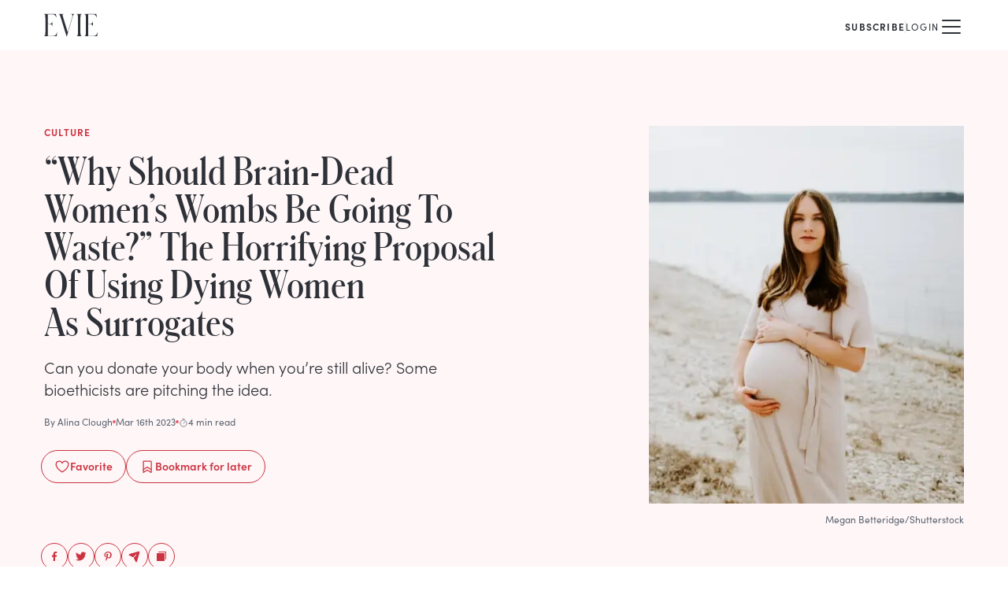

--- FILE ---
content_type: text/html; charset=utf-8
request_url: https://www.eviemagazine.com/post/why-should-brain-dead-women-wombs-be-going-to-waste-surrogates
body_size: 15459
content:
<!DOCTYPE html><html lang="en"><head><meta charSet="utf-8"/><meta name="viewport" content="width=device-width"/><meta name="twitter:site" content="https://www.eviemagazine.com"/><meta name="twitter:creator" content="@evie_magazine"/><meta property="og:locale" content="en_IE"/><meta property="og:site_name" content="Evie Magazine"/><title>“Why Should Brain-Dead Women’s Wombs Be Going To Waste?” The Horrifying Proposal Of Using Dying Women As Surrogates | Evie Magazine</title><meta name="robots" content="index,follow"/><meta name="description" content="Focusing on women and celebrating what makes them so unique, Evie Magazine helps women seek truth and find beauty...the kind that really matters."/><meta name="twitter:card" content="summary_large_image"/><meta property="og:title" content="“Why Should Brain-Dead Women’s Wombs Be Going To Waste?” The Horrifying Proposal Of Using Dying Women As Surrogates"/><meta property="og:description" content="Focusing on women and celebrating what makes them so unique, Evie Magazine helps women seek truth and find beauty...the kind that really matters."/><meta property="og:url" content="https://www.eviemagazine.com/post/why-should-brain-dead-women-wombs-be-going-to-waste-surrogates"/><meta property="og:type" content="article"/><meta property="article:published_time" content="2023-03-16T02:00:00-04:00"/><meta property="article:modified_time" content="2023-11-06T15:40:31-05:00"/><meta property="article:author" content="Alina Clough"/><meta property="article:section" content="Culture"/><meta property="og:image" content="https://www.datocms-assets.com/109366/1698887776-shutterstock-1333836944.jpeg"/><meta property="og:image:alt" content="“Why Should Brain-Dead Women’s Wombs Be Going To Waste?” The Horrifying Proposal Of Using Dying Women As Surrogates"/><meta property="og:image:width" content="1280"/><meta property="og:image:height" content="720"/><link rel="canonical" href="https://www.eviemagazine.com/post/why-should-brain-dead-women-wombs-be-going-to-waste-surrogates"/><meta content="2023-11-06T15:40:31-05:00" property="og:updated_time"/><script type="application/ld+json">{"@context":"http://schema.org","@type":"Article","headline":"“Why Should Brain-Dead Women’s Wombs Be Going To Waste?” The Horrifying Proposal Of Using Dying Women As Surrogates","url":"https://www.eviemagazine.com/post/why-should-brain-dead-women-wombs-be-going-to-waste-surrogates","thumbnailUrl":"https://www.datocms-assets.com/109366/1698887776-shutterstock-1333836944.jpeg","dateCreated":"2023-03-16T02:00:00-04:00","datePublished":"2023-03-16T02:00:00-04:00","dateModified":"2023-11-06T15:40:31-05:00","articleSection":"Culture","creator":"Alina Clough","mainEntityOfPage":{"@type":"WebPage","@id":"/post/why-should-brain-dead-women-wombs-be-going-to-waste-surrogates"},"image":{"@type":"ImageObject","url":"https://www.datocms-assets.com/109366/1698887776-shutterstock-1333836944.jpeg","width":1280,"height":720},"author":{"@type":"Person","name":{"id":"QDSsOZQRSNW0EpPAIEvAxg","name":"Alina Clough","slug":"alina-clough"}},"keywords":["\"topic:Society\""],"publisher":{"@type":"Organization","name":"https://www.datocms-assets.com/109366/1698967220-evie-logo.png","url":"https://www.eviemagazine.com","logo":{"@type":"ImageObject","url":"https://www.eviemagazine.com/logo.svg","width":195,"height":60}}}</script><meta name="parsely-metadata" content="{&quot;contentfulPostId&quot;:&quot;QhZDY0qpGIUnfuKPPHaUD&quot;,&quot;datoPostId&quot;:&quot;LQeaEQNfS8qvDWr5044r-Q&quot;}"/><link rel="preload" as="image" imageSrcSet="/_next/image?url=https%3A%2F%2Fwww.datocms-assets.com%2F109366%2F1698887776-shutterstock-1333836944.jpeg%3Far64%3DNTo2%26crop%3Dfaces%26fit%3Dcrop%26fm%3Dwebp&amp;w=640&amp;q=75 1x, /_next/image?url=https%3A%2F%2Fwww.datocms-assets.com%2F109366%2F1698887776-shutterstock-1333836944.jpeg%3Far64%3DNTo2%26crop%3Dfaces%26fit%3Dcrop%26fm%3Dwebp&amp;w=1920&amp;q=75 2x" fetchpriority="high"/><meta name="next-head-count" content="27"/><meta content="915ab359ea4de7af028b4a982230b293" name="p:domain_verify"/><meta content="1754669597959219" name="fb:pages"/><meta name="msapplication-TileColor" content="#ed5e6a"/><meta name="theme-color" content="#ffffff"/><link href="//connect.facebook.net" rel="preconnect"/><link href="//www.google-analytics.com" rel="preconnect"/><link href="/manifest.json" rel="manifest"/><link href="/img/favicon/favicon.ico" rel="icon shortcut" type="image/x-icon"/><link rel="apple-touch-icon" sizes="180x180" href="/img/favicon/apple-touch-icon.png"/><link rel="mask-icon" href="/img/favicon/apple-pinned-tab.svg" color="#ED5E6A"/><link rel="preconnect" href="https://use.typekit.net" crossorigin /><link rel="preload" href="/_next/static/media/072757506b86c8a2-s.p.woff" as="font" type="font/woff" crossorigin="anonymous" data-next-font="size-adjust"/><link rel="preload" href="/_next/static/media/6d9a80650932ca5c-s.p.woff" as="font" type="font/woff" crossorigin="anonymous" data-next-font="size-adjust"/><link rel="preload" href="/_next/static/media/d3f37216a62c4c65-s.p.woff" as="font" type="font/woff" crossorigin="anonymous" data-next-font="size-adjust"/><link rel="preload" href="/_next/static/css/5444b496a7a4228c.css" as="style"/><link rel="stylesheet" href="/_next/static/css/5444b496a7a4228c.css" data-n-g=""/><noscript data-n-css=""></noscript><script defer="" nomodule="" src="/_next/static/chunks/polyfills-c67a75d1b6f99dc8.js"></script><script src="/_next/static/chunks/webpack-4a6f78d51557fc52.js" defer=""></script><script src="/_next/static/chunks/framework-6d147d7a7a824486.js" defer=""></script><script src="/_next/static/chunks/main-01f99afcd6342c1c.js" defer=""></script><script src="/_next/static/chunks/pages/_app-a74b7f81c6312263.js" defer=""></script><script src="/_next/static/chunks/pages/post/%5Bslug%5D-9d93754585119605.js" defer=""></script><script src="/_next/static/9sc9pltbCyc_t5jW4O1D_/_buildManifest.js" defer=""></script><script src="/_next/static/9sc9pltbCyc_t5jW4O1D_/_ssgManifest.js" defer=""></script><style id="__jsx-1804522468">:root{--font-schnyder:'__schnyder_64533b', '__schnyder_Fallback_64533b'}</style><style data-href="https://use.typekit.net/hqw7ctz.css">@import url("https://p.typekit.net/p.css?s=1&k=hqw7ctz&ht=tk&f=24537.24538.24539.24540.24543.24544.24547.24548.24549.24552&a=104907023&app=typekit&e=css");@font-face{font-family:"sofia-pro";src:url("https://use.typekit.net/af/773a22/00000000000000007735f996/30/l?primer=7cdcb44be4a7db8877ffa5c0007b8dd865b3bbc383831fe2ea177f62257a9191&fvd=n9&v=3") format("woff2"),url("https://use.typekit.net/af/773a22/00000000000000007735f996/30/d?primer=7cdcb44be4a7db8877ffa5c0007b8dd865b3bbc383831fe2ea177f62257a9191&fvd=n9&v=3") format("woff"),url("https://use.typekit.net/af/773a22/00000000000000007735f996/30/a?primer=7cdcb44be4a7db8877ffa5c0007b8dd865b3bbc383831fe2ea177f62257a9191&fvd=n9&v=3") format("opentype");font-display:swap;font-style:normal;font-weight:900;font-stretch:normal}@font-face{font-family:"sofia-pro";src:url("https://use.typekit.net/af/2cf3cc/00000000000000007735f991/30/l?primer=7cdcb44be4a7db8877ffa5c0007b8dd865b3bbc383831fe2ea177f62257a9191&fvd=i9&v=3") format("woff2"),url("https://use.typekit.net/af/2cf3cc/00000000000000007735f991/30/d?primer=7cdcb44be4a7db8877ffa5c0007b8dd865b3bbc383831fe2ea177f62257a9191&fvd=i9&v=3") format("woff"),url("https://use.typekit.net/af/2cf3cc/00000000000000007735f991/30/a?primer=7cdcb44be4a7db8877ffa5c0007b8dd865b3bbc383831fe2ea177f62257a9191&fvd=i9&v=3") format("opentype");font-display:swap;font-style:italic;font-weight:900;font-stretch:normal}@font-face{font-family:"sofia-pro";src:url("https://use.typekit.net/af/5d97ff/00000000000000007735f999/30/l?primer=7cdcb44be4a7db8877ffa5c0007b8dd865b3bbc383831fe2ea177f62257a9191&fvd=n7&v=3") format("woff2"),url("https://use.typekit.net/af/5d97ff/00000000000000007735f999/30/d?primer=7cdcb44be4a7db8877ffa5c0007b8dd865b3bbc383831fe2ea177f62257a9191&fvd=n7&v=3") format("woff"),url("https://use.typekit.net/af/5d97ff/00000000000000007735f999/30/a?primer=7cdcb44be4a7db8877ffa5c0007b8dd865b3bbc383831fe2ea177f62257a9191&fvd=n7&v=3") format("opentype");font-display:swap;font-style:normal;font-weight:700;font-stretch:normal}@font-face{font-family:"sofia-pro";src:url("https://use.typekit.net/af/66e20c/00000000000000007735f993/30/l?primer=7cdcb44be4a7db8877ffa5c0007b8dd865b3bbc383831fe2ea177f62257a9191&fvd=i7&v=3") format("woff2"),url("https://use.typekit.net/af/66e20c/00000000000000007735f993/30/d?primer=7cdcb44be4a7db8877ffa5c0007b8dd865b3bbc383831fe2ea177f62257a9191&fvd=i7&v=3") format("woff"),url("https://use.typekit.net/af/66e20c/00000000000000007735f993/30/a?primer=7cdcb44be4a7db8877ffa5c0007b8dd865b3bbc383831fe2ea177f62257a9191&fvd=i7&v=3") format("opentype");font-display:swap;font-style:italic;font-weight:700;font-stretch:normal}@font-face{font-family:"sofia-pro";src:url("https://use.typekit.net/af/2e2409/00000000000000007735f990/30/l?primer=7cdcb44be4a7db8877ffa5c0007b8dd865b3bbc383831fe2ea177f62257a9191&fvd=n3&v=3") format("woff2"),url("https://use.typekit.net/af/2e2409/00000000000000007735f990/30/d?primer=7cdcb44be4a7db8877ffa5c0007b8dd865b3bbc383831fe2ea177f62257a9191&fvd=n3&v=3") format("woff"),url("https://use.typekit.net/af/2e2409/00000000000000007735f990/30/a?primer=7cdcb44be4a7db8877ffa5c0007b8dd865b3bbc383831fe2ea177f62257a9191&fvd=n3&v=3") format("opentype");font-display:swap;font-style:normal;font-weight:300;font-stretch:normal}@font-face{font-family:"sofia-pro";src:url("https://use.typekit.net/af/0ab956/00000000000000007735f998/30/l?primer=7cdcb44be4a7db8877ffa5c0007b8dd865b3bbc383831fe2ea177f62257a9191&fvd=i3&v=3") format("woff2"),url("https://use.typekit.net/af/0ab956/00000000000000007735f998/30/d?primer=7cdcb44be4a7db8877ffa5c0007b8dd865b3bbc383831fe2ea177f62257a9191&fvd=i3&v=3") format("woff"),url("https://use.typekit.net/af/0ab956/00000000000000007735f998/30/a?primer=7cdcb44be4a7db8877ffa5c0007b8dd865b3bbc383831fe2ea177f62257a9191&fvd=i3&v=3") format("opentype");font-display:swap;font-style:italic;font-weight:300;font-stretch:normal}@font-face{font-family:"sofia-pro";src:url("https://use.typekit.net/af/b718ff/00000000000000007735f98d/30/l?primer=7cdcb44be4a7db8877ffa5c0007b8dd865b3bbc383831fe2ea177f62257a9191&fvd=n4&v=3") format("woff2"),url("https://use.typekit.net/af/b718ff/00000000000000007735f98d/30/d?primer=7cdcb44be4a7db8877ffa5c0007b8dd865b3bbc383831fe2ea177f62257a9191&fvd=n4&v=3") format("woff"),url("https://use.typekit.net/af/b718ff/00000000000000007735f98d/30/a?primer=7cdcb44be4a7db8877ffa5c0007b8dd865b3bbc383831fe2ea177f62257a9191&fvd=n4&v=3") format("opentype");font-display:swap;font-style:normal;font-weight:400;font-stretch:normal}@font-face{font-family:"sofia-pro";src:url("https://use.typekit.net/af/c09857/00000000000000007735f98c/30/l?primer=7cdcb44be4a7db8877ffa5c0007b8dd865b3bbc383831fe2ea177f62257a9191&fvd=i4&v=3") format("woff2"),url("https://use.typekit.net/af/c09857/00000000000000007735f98c/30/d?primer=7cdcb44be4a7db8877ffa5c0007b8dd865b3bbc383831fe2ea177f62257a9191&fvd=i4&v=3") format("woff"),url("https://use.typekit.net/af/c09857/00000000000000007735f98c/30/a?primer=7cdcb44be4a7db8877ffa5c0007b8dd865b3bbc383831fe2ea177f62257a9191&fvd=i4&v=3") format("opentype");font-display:swap;font-style:italic;font-weight:400;font-stretch:normal}@font-face{font-family:"sofia-pro";src:url("https://use.typekit.net/af/262452/00000000000000007735f99a/30/l?primer=7cdcb44be4a7db8877ffa5c0007b8dd865b3bbc383831fe2ea177f62257a9191&fvd=n6&v=3") format("woff2"),url("https://use.typekit.net/af/262452/00000000000000007735f99a/30/d?primer=7cdcb44be4a7db8877ffa5c0007b8dd865b3bbc383831fe2ea177f62257a9191&fvd=n6&v=3") format("woff"),url("https://use.typekit.net/af/262452/00000000000000007735f99a/30/a?primer=7cdcb44be4a7db8877ffa5c0007b8dd865b3bbc383831fe2ea177f62257a9191&fvd=n6&v=3") format("opentype");font-display:swap;font-style:normal;font-weight:600;font-stretch:normal}@font-face{font-family:"sofia-pro";src:url("https://use.typekit.net/af/36f509/00000000000000007735f994/30/l?primer=7cdcb44be4a7db8877ffa5c0007b8dd865b3bbc383831fe2ea177f62257a9191&fvd=i6&v=3") format("woff2"),url("https://use.typekit.net/af/36f509/00000000000000007735f994/30/d?primer=7cdcb44be4a7db8877ffa5c0007b8dd865b3bbc383831fe2ea177f62257a9191&fvd=i6&v=3") format("woff"),url("https://use.typekit.net/af/36f509/00000000000000007735f994/30/a?primer=7cdcb44be4a7db8877ffa5c0007b8dd865b3bbc383831fe2ea177f62257a9191&fvd=i6&v=3") format("opentype");font-display:swap;font-style:italic;font-weight:600;font-stretch:normal}.tk-sofia-pro{font-family:"sofia-pro",sans-serif}</style></head><body><div id="__next"><div class="grow bg-white"><header class="relative z-20"><div class="mx-auto box-content flex h-16 max-w-screen-xl items-center px-5 md:px-10 lg:px-14"><p class=""><a title="Evie Magazine" href="/"><svg width="68" height="32" viewBox="0 0 536 224" fill="none" xmlns="http://www.w3.org/2000/svg" class=""><path d="M0 222.517H121.537C124.508 222.517 126.291 222.517 126.885 217.176L130.451 185.727H127.48C120.051 216.286 106.679 219.846 81.7177 219.846H37.1444V100.874H53.7851C78.1518 100.874 79.0433 112.742 81.4206 122.829H83.5006V76.249H81.4206C79.0433 86.3364 78.1518 98.204 53.7851 98.204H37.1444V2.6702H76.0718C99.547 2.6702 113.216 8.60399 120.645 33.2292H123.617L118.862 6.23047C117.673 0 116.188 0 113.513 0H0V2.07683C12.1834 5.6371 13.0748 8.90067 13.0748 62.3046V160.212C13.0748 213.616 12.1834 216.879 0 220.44V222.517Z" fill="currentColor"></path><path d="M224.687 224H228.252L282.632 37.6795C291.249 7.71391 293.627 5.6371 301.65 1.78014V0H272.231V1.78014C286.792 6.52716 285.306 18.3947 279.66 37.3828L236.87 183.947L188.731 26.9987C183.382 9.19736 184.571 4.15364 193.188 1.78014V0H148.318V1.78014C157.827 7.12054 159.61 15.1311 167.93 40.6464L224.687 224Z" fill="currentColor"></path><path d="M326.14 222.517H376.359V220.44C364.175 216.879 363.284 213.616 363.284 160.212V62.3046C363.284 8.90067 364.175 5.3404 376.359 2.07683V0H326.14V2.07683C338.323 5.3404 339.214 8.90067 339.214 62.3046V160.212C339.214 213.616 338.323 216.879 326.14 220.44V222.517Z" fill="currentColor"></path><path d="M404.909 222.517H526.445C529.417 222.517 531.2 222.517 531.794 217.176L535.36 185.727H532.388C524.96 216.286 511.588 219.846 486.627 219.846H442.053V100.874H458.694C483.061 100.874 483.952 112.742 486.329 122.829H488.409V76.249H486.329C483.952 86.3364 483.061 98.204 458.694 98.204H442.053V2.6702H480.981C504.456 2.6702 518.125 8.60399 525.554 33.2292H528.525L523.771 6.23047C522.582 0 521.097 0 518.422 0H404.909V2.07683C417.092 5.6371 417.984 8.90067 417.984 62.3046V160.212C417.984 213.616 417.092 216.879 404.909 220.44V222.517Z" fill="currentColor"></path></svg></a></p><div class="relative z-10 ml-auto"><nav class="flex items-center gap-x-3 sm:gap-x-6 md:gap-x-10"><div class="group relative hidden flex-col items-center min-[1380px]:inline-flex"><a href="/discover"><span class="text-xs uppercase tracking-widest  inline-flex gap-x-2 items-center hover:text-rose-4">Discover <svg xmlns="http://www.w3.org/2000/svg" width="1em" height="1em" fill="currentColor" viewBox="0 0 256 256" class="h-3 w-3 transition-transform group-hover:rotate-180"><rect width="256" height="256" fill="none"></rect><polyline points="208 96 128 176 48 96" fill="none" stroke="currentColor" stroke-linecap="round" stroke-linejoin="round" stroke-width="16"></polyline></svg></span></a></div><a class="hidden min-[1380px]:block" href="/about"><span class="text-xs uppercase tracking-widest  inline-flex gap-x-2 items-center hover:text-rose-4">About</span></a><a class="hidden min-[1380px]:block" href="/subscribe/the-glance"><span class="text-xs uppercase tracking-widest  inline-flex gap-x-2 items-center hover:text-rose-4">The Glance</span></a><a class="hidden min-[1380px]:block" href="/shop/print-edition"><span class="text-xs uppercase tracking-widest  inline-flex gap-x-2 items-center hover:text-rose-4">Print Edition</span></a><div class="flex items-center gap-x-3 md:gap-x-6"><a class="" href="/subscribe"><span class="text-xs uppercase tracking-widest  inline-flex gap-x-2 items-center hover:text-rose-4 font-bold">Subscribe</span></a><div class="mt-1 h-4 w-px bg-neutral-2"></div><button class=""><span class="text-xs uppercase tracking-widest  inline-flex gap-x-2 items-center hover:text-rose-4">Login</span></button></div><a aria-label="Search" class="hidden pl-3 pt-1 min-[1380px]:block" href="/search"><svg xmlns="http://www.w3.org/2000/svg" width="1em" height="1em" fill="currentColor" viewBox="0 0 256 256" class="h-4 w-4"><rect width="256" height="256" fill="none"></rect><circle cx="116" cy="116" r="84" fill="none" stroke="currentColor" stroke-linecap="round" stroke-linejoin="round" stroke-width="16"></circle><line x1="175.4" y1="175.4" x2="224" y2="224" fill="none" stroke="currentColor" stroke-linecap="round" stroke-linejoin="round" stroke-width="16"></line></svg></a><button aria-label="Mobile Menu" class="pt-1 min-[1380px]:hidden"><svg xmlns="http://www.w3.org/2000/svg" width="32" height="32" fill="currentColor" viewBox="0 0 256 256"><rect width="256" height="256" fill="none"></rect><line x1="40" y1="128" x2="216" y2="128" stroke="currentColor" stroke-linecap="round" stroke-linejoin="round" stroke-width="16"></line><line x1="40" y1="64" x2="216" y2="64" stroke="currentColor" stroke-linecap="round" stroke-linejoin="round" stroke-width="16"></line><line x1="40" y1="192" x2="216" y2="192" stroke="currentColor" stroke-linecap="round" stroke-linejoin="round" stroke-width="16"></line></svg></button></nav></div></div></header><main><article class="mb-16"><header class="mb-8 bg-rose-1"><div class="mx-auto box-content flex max-w-screen-xl flex-col pb-8 sm:flex-row sm:justify-between sm:gap-6 sm:px-5 sm:py-8 md:gap-12 md:px-10 lg:px-14  lg:py-24"><div class="mt-5 px-5 sm:mt-0 sm:px-0 md:max-w-xl lg:flex lg:flex-col"><div class="mb-2 text-xs font-bold uppercase tracking-widest text-rose-4 md:mb-4">Culture</div><h1 class="mb-3 font-schnyder text-3xl md:text-4xl lg:mb-5 lg:text-5xl">“Why Should Brain-Dead Women’s Wombs Be Going To Waste?” The Horrifying Proposal Of Using Dying Women As&nbsp;Surrogates</h1><p class="font-light lg:text-xl">Can you donate your body when you’re still alive? Some bioethicists are pitching the idea. 
</p><div class="flex items-center gap-x-3 text-xs text-neutral-4 mb-7 mt-5"><a href="/author/alina-clough">By <!-- -->Alina Clough</a><span class="h-1 w-1 rounded-full bg-rose-3"></span><time dateTime="2023-03-16T02:00:00-04:00">Mar 16th 2023</time><span class="h-1 w-1 rounded-full bg-rose-3"></span><span class="inline-flex items-center gap-1"><svg xmlns="http://www.w3.org/2000/svg" width="12" height="12" fill="currentColor" viewBox="0 0 256 256" class="relative top-0.5"><rect width="256" height="256" fill="none"></rect><circle cx="128" cy="128" r="88" fill="none" stroke="currentColor" stroke-miterlimit="10" stroke-width="16"></circle><line x1="128" y1="128" x2="167.6" y2="88.4" fill="none" stroke="currentColor" stroke-linecap="round" stroke-linejoin="round" stroke-width="16"></line><line x1="104" y1="8" x2="152" y2="8" fill="none" stroke="currentColor" stroke-linecap="round" stroke-linejoin="round" stroke-width="16"></line></svg>4 min read</span></div><div class="-ml-1 flex flex-wrap gap-x-2 gap-y-2 sm:gap-x-4 text-rose-4"><button class="flex items-center justify-center gap-x-2 rounded-full border  px-4 pt-2 pb-2.5 font-semibold text-sm disabled:cursor-wait"><svg xmlns="http://www.w3.org/2000/svg" width="20" height="20" fill="currentColor" viewBox="0 0 256 256" class="mt-0.5"><rect width="256" height="256" fill="none"></rect><path d="M128,216S28,160,28,92A52,52,0,0,1,128,72h0A52,52,0,0,1,228,92C228,160,128,216,128,216Z" fill="none" stroke="currentColor" stroke-linecap="round" stroke-linejoin="round" stroke-width="16"></path></svg> <!-- -->Favorite</button><button class="flex items-center justify-center gap-x-2 rounded-full border  px-4 pt-2 pb-2.5 font-semibold text-sm disabled:cursor-wait"><svg xmlns="http://www.w3.org/2000/svg" width="20" height="20" fill="currentColor" viewBox="0 0 256 256" class="mt-0.5"><rect width="256" height="256" fill="none"></rect><path d="M192,224l-64-40L64,224V48a8,8,0,0,1,8-8H184a8,8,0,0,1,8,8Z" fill="none" stroke="currentColor" stroke-linecap="round" stroke-linejoin="round" stroke-width="16"></path><polyline points="192 176 128 136 64 176" fill="none" stroke="currentColor" stroke-linecap="round" stroke-linejoin="round" stroke-width="16"></polyline></svg> <!-- -->Bookmark<!-- --> for later</button></div><ul class="flex gap-x-2 -mb-14 -ml-1 pt-6 max-lg:hidden lg:mt-auto"><li><button aria-label="facebook" class="react-share__ShareButton !p-2 rounded-full !border !border-solid !border-rose-4 !text-rose-4 hover:!text-white hover:!bg-rose-3" style="background-color:transparent;border:none;padding:0;font:inherit;color:inherit;cursor:pointer"><svg width="16" height="16" viewBox="0 0 32 32" fill="none" xmlns="http://www.w3.org/2000/svg"><path d="M13.6094 28H18.0156V17.2656H21.4375L22 13H18.0156V10.0469C18.0156 9.39063 18.1094 8.875 18.3906 8.54688C18.6719 8.17188 19.2813 7.98438 20.125 7.98438H22.375V4.1875C21.5313 4.09375 20.4063 4 19.0938 4C17.4063 4 16.0938 4.51563 15.1094 5.5C14.0781 6.48438 13.6094 7.84375 13.6094 9.625V13H10V17.2656H13.6094V28Z" fill="currentColor"></path></svg></button></li><li><button aria-label="twitter" class="react-share__ShareButton !p-2 rounded-full !border !border-solid !border-rose-4 !text-rose-4 hover:!text-white hover:!bg-rose-3" style="background-color:transparent;border:none;padding:0;font:inherit;color:inherit;cursor:pointer"><svg width="16" height="16" viewBox="0 0 32 32" fill="none" xmlns="http://www.w3.org/2000/svg"><path d="M26.274 10.5C27.3317 9.70673 28.2837 8.75481 29.0769 7.59135C28.0192 8.06731 26.9615 8.38462 25.9038 8.49038C27.0673 7.75 27.9135 6.74519 28.3365 5.42308C27.226 6.05769 26.0625 6.53365 24.7933 6.74519C24.2644 6.21635 23.6298 5.79327 22.9423 5.47596C22.2548 5.15865 21.5144 5 20.7212 5C19.7163 5 18.8173 5.26442 17.9712 5.74038C17.125 6.26923 16.4375 6.95673 15.9615 7.80288C15.4327 8.64904 15.2212 9.60096 15.2212 10.5529C15.2212 10.976 15.2212 11.399 15.3269 11.8221C13.0529 11.7163 10.9375 11.1875 8.92788 10.1298C6.91827 9.125 5.27885 7.75 3.90385 6.00481C3.375 6.90385 3.11058 7.85577 3.11058 8.80769C3.11058 9.75962 3.32212 10.6587 3.79808 11.4519C4.22115 12.2981 4.85577 12.9327 5.59615 13.4615C4.69712 13.4615 3.85096 13.1971 3.11058 12.7212V12.8269C3.11058 14.149 3.53365 15.3125 4.37981 16.3173C5.22596 17.375 6.28365 18.0096 7.55288 18.274C7.02404 18.3798 6.54808 18.4327 6.07212 18.4327C5.75481 18.4327 5.38462 18.4327 5.06731 18.3798C5.38462 19.4904 6.01923 20.3894 6.97115 21.1298C7.92308 21.8702 8.98077 22.1875 10.25 22.1875C8.1875 23.774 5.86058 24.5673 3.32212 24.5673C2.79327 24.5673 2.37019 24.5673 2 24.5144C4.53846 26.2067 7.39423 27 10.5144 27C13.7404 27 16.5962 26.2067 19.1346 24.5144C21.4087 23.0337 23.2067 21.0769 24.476 18.5385C25.6923 16.2115 26.3269 13.726 26.3269 11.1875C26.3269 10.8702 26.274 10.6587 26.274 10.5Z" fill="currentColor"></path></svg></button></li><li><button aria-label="pinterest" class="react-share__ShareButton !p-2 rounded-full !border !border-solid !border-rose-4 !text-rose-4 hover:!text-white hover:!bg-rose-3" style="background-color:transparent;border:none;padding:0;font:inherit;color:inherit;cursor:pointer"><svg width="16" height="16" viewBox="0 0 32 32" fill="none" xmlns="http://www.w3.org/2000/svg"><path d="M16.792 4C18.28 4.048 19.672 4.384 21.016 5.056C22.36 5.728 23.416 6.592 24.184 7.744C25 8.992 25.432 10.432 25.432 11.968C25.432 13.504 25.144 14.992 24.664 16.336C24.088 17.872 23.272 19.024 22.216 19.888C21.016 20.848 19.624 21.328 18.04 21.328C17.368 21.328 16.744 21.184 16.12 20.896C15.448 20.608 15.016 20.176 14.728 19.6L14.344 21.136C13.912 22.816 13.576 23.968 13.336 24.592C12.952 25.456 12.232 26.56 11.272 27.904L11.08 28L10.936 27.856L10.888 27.136C10.792 26.272 10.744 25.6 10.744 25.12C10.744 24.16 10.888 22.912 11.224 21.376C11.416 20.512 11.704 19.168 12.184 17.392L12.76 15.088C12.424 14.512 12.28 13.696 12.28 12.688C12.28 11.776 12.52 11.008 13 10.384C13.384 9.904 13.912 9.568 14.536 9.424C15.112 9.328 15.64 9.424 16.12 9.76C16.552 10.144 16.792 10.672 16.792 11.44C16.792 11.872 16.696 12.352 16.6 12.832C16.504 13.12 16.36 13.6 16.168 14.176C15.928 14.8 15.784 15.232 15.736 15.52C15.592 16.048 15.544 16.48 15.544 16.864C15.544 17.488 15.736 18.016 16.168 18.4C16.6 18.784 17.128 18.976 17.752 18.976C18.76 18.976 19.624 18.544 20.344 17.632C20.92 16.912 21.4 15.904 21.688 14.656C21.928 13.648 22.072 12.64 22.072 11.632C22.072 10 21.544 8.704 20.488 7.744C19.432 6.832 18.088 6.352 16.408 6.352C15.16 6.352 14.008 6.64 12.952 7.216C11.896 7.792 11.128 8.608 10.552 9.568C9.976 10.576 9.688 11.728 9.688 12.976C9.688 13.552 9.784 14.08 9.976 14.56C10.072 14.848 10.216 15.232 10.504 15.616C10.696 15.952 10.792 16.144 10.792 16.24C10.792 16.528 10.696 16.816 10.6 17.2C10.408 17.68 10.264 17.92 10.072 17.92C9.64 17.92 9.208 17.728 8.728 17.296C8.248 16.864 7.816 16.288 7.528 15.52C7.144 14.656 7 13.696 7 12.64C7 10.912 7.48 9.376 8.44 8.032C9.304 6.784 10.504 5.824 12.04 5.104C13.528 4.384 15.112 4 16.792 4Z" fill="currentColor"></path></svg></button></li><li><button aria-label="email" class="react-share__ShareButton !p-2 rounded-full !border !border-solid !border-rose-4 !text-rose-4 hover:!text-white hover:!bg-rose-3" style="background-color:transparent;border:none;padding:0;font:inherit;color:inherit;cursor:pointer"><svg xmlns="http://www.w3.org/2000/svg" width="16" height="16" fill="currentColor" viewBox="0 0 256 256"><rect width="256" height="256" fill="none"></rect><path d="M227.7,48.3,175.3,234.2a15.9,15.9,0,0,1-14.1,11.6h-1.4a16,16,0,0,1-14.4-9.1l-35.7-75.4a4.1,4.1,0,0,1,.8-4.6l51.3-51.3a8,8,0,1,0-11.3-11.3L99.2,145.5a4.1,4.1,0,0,1-4.6.8l-75-35.5a16.6,16.6,0,0,1-9.5-15.6A15.9,15.9,0,0,1,21.8,80.7L208.1,28.2a16,16,0,0,1,17.7,6.5A16.7,16.7,0,0,1,227.7,48.3Z"></path></svg></button></li><li class="cursor-pointer "><button aria-label="Copy to Clipboard" title="Copy to Clipboard" class="!p-2 rounded-full !border !border-solid !border-rose-4 !text-rose-4 hover:!text-white hover:!bg-rose-3"><svg xmlns="http://www.w3.org/2000/svg" width="16" height="16" fill="currentColor" viewBox="0 0 256 256" class="transition-transform ease-in hover:scale-110"><rect width="256" height="256" fill="none"></rect><path d="M216,32H72a8,8,0,0,0,0,16H208V184a8,8,0,0,0,16,0V40A8,8,0,0,0,216,32Z"></path><rect x="32" y="64" width="160" height="160" rx="8"></rect></svg></button></li></ul></div><div class="order-first mx-auto max-w-full sm:order-last sm:mx-0 sm:w-[200px] sm:shrink-0 md:w-[320px] lg:w-[400px]"><figure class="relative"><img alt="shutterstock-1333836944" title="Megan Betteridge/Shutterstock" fetchpriority="high" width="640" height="896" decoding="async" data-nimg="1" class="aspect-square object-cover sm:aspect-[5/7]" style="color:transparent" srcSet="/_next/image?url=https%3A%2F%2Fwww.datocms-assets.com%2F109366%2F1698887776-shutterstock-1333836944.jpeg%3Far64%3DNTo2%26crop%3Dfaces%26fit%3Dcrop%26fm%3Dwebp&amp;w=640&amp;q=75 1x, /_next/image?url=https%3A%2F%2Fwww.datocms-assets.com%2F109366%2F1698887776-shutterstock-1333836944.jpeg%3Far64%3DNTo2%26crop%3Dfaces%26fit%3Dcrop%26fm%3Dwebp&amp;w=1920&amp;q=75 2x" src="/_next/image?url=https%3A%2F%2Fwww.datocms-assets.com%2F109366%2F1698887776-shutterstock-1333836944.jpeg%3Far64%3DNTo2%26crop%3Dfaces%26fit%3Dcrop%26fm%3Dwebp&amp;w=1920&amp;q=75"/><figcaption class="mr-5 mt-3 text-right text-xs text-neutral-4 sm:mr-0">Megan Betteridge/Shutterstock</figcaption></figure></div></div></header><div class="mx-auto box-content max-w-prose px-5 lg:max-w-screen-xl lg:px-12"><div class="relative items-start lg:grid lg:grid-cols-[1fr_640px_1fr] lg:gap-x-6"><div class="mb-6 lg:sticky lg:top-4"></div><div class="PostBody_root__vgPzG grow"><p>For-profit surrogacy has been in the hot seat recently. While it can look like the only way out for some couples <a href="https://www.eviemagazine.com/post/an-infertility-diagnosis-can-be-as-stressful-as-a-cancer-diagnosis">feeling trapped by infertility,</a> the industry has sparked a number of conversations around ethics, often in light of fertility clinics manipulating or <a href="https://www.eviemagazine.com/post/a-creepy-fertility-doctor-fathered-50-children-by-inseminating-his-sperm-documentary">outright lying to women</a>, or for preying on low-income women who feel they have no choice but to rent out their wombs to make rent. Now, some <a href="https://link.springer.com/article/10.1007/s11017-022-09599-8">bioethicists are proposing</a> an even thornier setup: using the still-living bodies of brain-dead women for the purpose of surrogacy. </p><p>If you can donate whole organs, you might as well donate your reproductive abilities to “prospective parents who wish to have children but cannot, or prefer not to, gestate,” or so the logic goes, saying anything less is just a waste. “What about all those brain-stem dead female bodies in hospital beds?” <a href="https://bioedge.org/beginning-of-life-issues/surrogacy/new-horizons-for-surrogacy-whole-body-gestational-donation/">proponents argue</a>, “Why should their wombs be going to waste?”</p><h2>Stranger Than Fiction</h2><p>Is this even possible? Medically, yes. We already know that in the tragic case of mothers experiencing brain death, they’re often able to <a href="https://www.ncbi.nlm.nih.gov/pmc/articles/PMC3002294/">carry out their pregnancies</a> successfully as long as there aren’t other confounding health factors. Although it’s not a common occurrence, careful care for brain-dead women has saved their babies’ lives. Women also don’t have to be conscious to conceive and give birth, a factor that was central to a <a href="https://www.rollingstone.com/culture/culture-news/coma-birth-woman-arisona-hacienda-healthcare-776902/">high-profile sexual abuse case</a> involving a woman in a coma back in 2019.</p><p>The proposal of “whole body gestational donation,” however, is fundamentally different. In the <a href="https://t.co/5cGYF45tLH">viral paper exploring the practice</a>, Norwegian bioethicist Anna Smajdor explores <em>initiating</em> pregnancy in brain-dead women, who would then be kept alive using ventilators until the baby is born. Though Smajdor is certainly the most famous for her paper, she’s not the first ethicist to propose this or similar practices. <a href="https://link.springer.com/article/10.1023/A:1009956218800">Previous bioethics papers have proposed</a> using women in “persistent vegetative states,” or comas, as surrogates to help alleviate the moral issues that come with commercial surrogacy. Though Smajdor admits that she finds the idea of using dying or unconscious women to gestate babies “deeply disturbing,” <a href="https://www.progress.org.uk/beyond-the-sound-and-fury-whole-body-gestational-donation/">she says that</a> “discomfort alone doesn’t make [gestational donation] unethical.”</p><blockquote><p>Using brain-dead women as incubators cannot be made ethical with a consent form. </p></blockquote><p>Men haven’t been spared from the brain-dead fertility craze either. To help make the proposal more gender equal, Smajdor mused that <a href="https://www.eviemagazine.com/post/norwegian-philosopher-proposes-using-brain-dead-women-as-surrogates">brain-dead men could also be used</a>, citing womb transplants and the potential for gestation in their livers. Bioethicists have also long explored “<a href="http://dx.doi.org/10.13137/1825-5167/22585">perimortem sperm harvesting</a>,” which extracts the biological material from brain-dead men. Unlike whole body gestational donation, this one was actually tried last year. A 20-year-old in the United Kingdom suffered a stroke while playing sports. While he lay brain dead, <a href="https://www.progress.org.uk/court-blocks-parents-bid-to-collect-dying-sons-sperm/">his parents went to court</a> for the right to collect and store his sperm, arguing that he had wanted kids and therefore “consented.” The court ruled against his parents, saying that there wasn’t enough evidence that their son would have consented, but their lawyer emphasized that the only thing wrong was not getting permission in writing: “If you would like your partner or parents to have the opportunity to use your gametes after death, or if you wouldn’t, tell them now and record those wishes in writing.”</p><h2>Bodies and Biopolitics</h2><p>Is the only issue here consent? Smajdor and others argue that if we preserve bodily autonomy, then just about anything, from harvesting your son’s sperm to using brain-dead and vegetative women’s uteruses, can be ethical with rigorous enough consent guidelines. She’s right, just not for the reasons she thinks. Bodily autonomy is a necessary but insufficient basis for thinking about bioethics, and treating consent as the only moral value results in a culture that doesn’t even have a vocabulary to call out other moral evils.</p><p>Using brain-dead women as incubators cannot be made ethical with a consent form. First, we can’t treat our bodies as somehow separate from us while we’re living in them. There’s a big push right now to talk about people as though they’re just inhabiting bodies rather than part of them. Talk of “fat bodies” instead of “fat people” or “black and brown bodies” instead of “black and brown people” has become common in social justice circles, and stems from a concept in philosophy called “<a href="https://sites.brown.edu/publichealthjournal/2021/12/13/reproductive/">biopower</a>,” which sees optimizing bodies as being part of political power. The concept is usually used to argue against things like abortion, which is seen as the government exercising power over physical bodies, or to make biological sex sound more arbitrary, as in the statement “the person happened to be born in a male body.” While it might seem like semantics, it’s the tip of an iceberg with huge implications for how we think about fertility, reproduction, and human rights. Biopolitics opens the door for dehumanizing and objectifying humans, because we don’t just have bodies, we <em>are</em> bodies. No human has ever existed without one.</p><blockquote><p>Biopolitics opens the door for dehumanizing and objectifying humans, because we don’t just have bodies, we <em>are</em> bodies. </p></blockquote><p>This brings us to the second reason there’s more to bioethics than just consent: If human bodies matter, we shouldn’t be treating them like scrap material. While organ donation, both in life and at the time of death, saves lives and preserves the dignity of the donor, this doesn’t mean that it’s ethical to use people’s bodies as a means to an end, like in the case of gestational donation. Another example: Recently, a <a href="https://www.technologyreview.com/2023/02/03/1067768/massachusetts-bill-prisoners-swap-organs-freedom/?truid=*%7CLINKID%7C*&amp;utm_source=the_download&amp;utm_medium=email&amp;utm_campaign=the_download.unpaid.engagement&amp;utm_term=*%7CSUBCLASS%7C*&amp;utm_content=*%7CDATE:m-d-Y%7C*">Massachusetts bill was proposed</a> that would allow prisoners to trade their organs to buy their freedom, making the organs they donate a means to decrease their sentences, not to save lives. Prisoners consenting wouldn’t make it moral to turn kidneys into currency. </p><h2>Reality Check</h2><p>Philosophy aside, there’s also a practical reason we shouldn’t see “gestational donation” as donation: Surrogacy, egg, and sperm donation are already primarily for-profit businesses. Egg donation clinics <a href="https://www.eviemagazine.com/post/an-ad-in-my-college-paper-led-me-to-investigate-dark-side-egg-donation">tell college students the life-threatening process is easy money</a>, surrogacy is increasingly <a href="https://www.theguardian.com/science/blog/2017/mar/28/cross-border-surrogacy-exploiting-low-income-women-as-biological-resources">preying on migrant women</a> and those in developing countries, and sperm donation <a href="https://www.fertstert.org/article/S0015-0282(22)01640-5/fulltext">wouldn’t have so many repeat donors</a> if it were just about altruism. The reality is that whole body gestational donation is equally likely to become a for-profit enterprise, leaving the door open for countries to calculate it into their <a href="https://www.cbc.ca/news/canada/manitoba/medically-assisted-death-could-save-millions-1.3947481">healthcare cost analyses</a> the way Canada does with <a href="https://www.cbc.ca/news/canada/manitoba/medically-assisted-death-could-save-millions-1.3947481">medical euthanasia</a>, or for the patient to personally feel like she needs to allow her womb to be sold to give her family financial padding. </p><p>Not to mention, advocates for gestational donation want this to be a default. Similarly to the way that some countries and states have opt-out organ donation consent, Smajdor argues we should consider everyone to be consenting as a default. “If WBGD is viewed as a straightforward means of facilitating safer reproduction, and avoiding the moral problems of surrogacy,” <a href="https://bioedge.org/beginning-of-life-issues/surrogacy/new-horizons-for-surrogacy-whole-body-gestational-donation/">she says</a>, “we should be ready to embrace it as a logical and beneficial extension of activities that we already treat as being morally unproblematic.” </p><h3>Closing Thoughts</h3><p>We’re not going to solve the ethical issues of surrogacy by dehumanizing women even further. If your bioethics lead you to propose using women as “fetal containers,” the correct thing to do is to re-examine where your morals broke along the way, not explore how to make dehumanization gender equal. This proposal should be a wake-up call. It’s a symptom of a society with a broken conscience from treating consent as the only bodily ethic. We need to rethink how we value human life, because women are worth more than the sum of their body parts.</p><p><strong>Don’t miss anything! </strong><a href="https://www.eviemagazine.com/subscribe"><strong>Sign up for our weekly newsletter</strong></a><strong> and get curated content weekly!</strong></p></div></div></div></article></main></div><footer class="relative z-20 mt-10 py-10 md:mt-12 lg:mt-16 lg:py-20"><div class="mx-auto box-content flex max-w-screen-xl flex-col items-center px-5 text-neutral-2 md:px-10 lg:px-14"><div class="mb-14 hidden w-full justify-between lg:flex"><div><h3 class="font-schnyder text-2xl">Discover</h3><hr class="mt-6 border-neutral-2/25"/></div><div><h3 class="font-schnyder text-2xl">About</h3><hr class="mt-6 border-neutral-2/25"/><a class="mt-6 block text-sm hover:underline hover:decoration-1 hover:underline-offset-2" href="/advertise">Advertise</a><a class="mt-6 block text-sm hover:underline hover:decoration-1 hover:underline-offset-2" href="/contact">Contact Us</a><a class="mt-6 block text-sm hover:underline hover:decoration-1 hover:underline-offset-2" href="/privacy">Privacy Policy</a><a class="mt-6 block text-sm hover:underline hover:decoration-1 hover:underline-offset-2" href="/terms">Terms of Service</a><a class="mt-6 block text-sm hover:underline hover:decoration-1 hover:underline-offset-2" href="/copyright">Copyright</a></div><div><h3 class="font-schnyder text-2xl">Print Edition</h3><hr class="mt-6 border-neutral-2/25"/><a class="mt-6 block text-sm hover:underline hover:decoration-1 hover:underline-offset-2" href="/shop/print-edition">Current Issue</a></div><div><h3 class="font-schnyder text-2xl">The Glance</h3><hr class="mt-6 border-neutral-2/25"/><a class="mt-6 block text-sm hover:underline hover:decoration-1 hover:underline-offset-2" href="/subscribe/the-glance">Sign-up</a></div><div><h3 class="font-schnyder text-2xl">Social</h3><hr class="mt-6 border-neutral-2/25"/><a href="https://www.instagram.com/eviemagazine/" rel="noopener noreferrer" target="_blank" class="cursor-newtab mt-6 block text-sm hover:underline hover:decoration-1 hover:underline-offset-2">Instagram</a><a href="https://www.facebook.com/eviemagazineofficial" rel="noopener noreferrer" target="_blank" class="cursor-newtab mt-6 block text-sm hover:underline hover:decoration-1 hover:underline-offset-2">Facebook</a><a href="https://www.pinterest.com/eviemagazine/" rel="noopener noreferrer" target="_blank" class="cursor-newtab mt-6 block text-sm hover:underline hover:decoration-1 hover:underline-offset-2">Pinterest</a><a href="https://twitter.com/evie_magazine" rel="noopener noreferrer" target="_blank" class="cursor-newtab mt-6 block text-sm hover:underline hover:decoration-1 hover:underline-offset-2">Twitter</a><a class="mt-6 block text-sm hover:underline hover:decoration-1 hover:underline-offset-2" href="/rss.xml">RSS</a></div></div><svg width="77" height="32" viewBox="0 0 536 224" fill="none" xmlns="http://www.w3.org/2000/svg" class="mb-4"><path d="M0 222.517H121.537C124.508 222.517 126.291 222.517 126.885 217.176L130.451 185.727H127.48C120.051 216.286 106.679 219.846 81.7177 219.846H37.1444V100.874H53.7851C78.1518 100.874 79.0433 112.742 81.4206 122.829H83.5006V76.249H81.4206C79.0433 86.3364 78.1518 98.204 53.7851 98.204H37.1444V2.6702H76.0718C99.547 2.6702 113.216 8.60399 120.645 33.2292H123.617L118.862 6.23047C117.673 0 116.188 0 113.513 0H0V2.07683C12.1834 5.6371 13.0748 8.90067 13.0748 62.3046V160.212C13.0748 213.616 12.1834 216.879 0 220.44V222.517Z" fill="currentColor"></path><path d="M224.687 224H228.252L282.632 37.6795C291.249 7.71391 293.627 5.6371 301.65 1.78014V0H272.231V1.78014C286.792 6.52716 285.306 18.3947 279.66 37.3828L236.87 183.947L188.731 26.9987C183.382 9.19736 184.571 4.15364 193.188 1.78014V0H148.318V1.78014C157.827 7.12054 159.61 15.1311 167.93 40.6464L224.687 224Z" fill="currentColor"></path><path d="M326.14 222.517H376.359V220.44C364.175 216.879 363.284 213.616 363.284 160.212V62.3046C363.284 8.90067 364.175 5.3404 376.359 2.07683V0H326.14V2.07683C338.323 5.3404 339.214 8.90067 339.214 62.3046V160.212C339.214 213.616 338.323 216.879 326.14 220.44V222.517Z" fill="currentColor"></path><path d="M404.909 222.517H526.445C529.417 222.517 531.2 222.517 531.794 217.176L535.36 185.727H532.388C524.96 216.286 511.588 219.846 486.627 219.846H442.053V100.874H458.694C483.061 100.874 483.952 112.742 486.329 122.829H488.409V76.249H486.329C483.952 86.3364 483.061 98.204 458.694 98.204H442.053V2.6702H480.981C504.456 2.6702 518.125 8.60399 525.554 33.2292H528.525L523.771 6.23047C522.582 0 521.097 0 518.422 0H404.909V2.07683C417.092 5.6371 417.984 8.90067 417.984 62.3046V160.212C417.984 213.616 417.092 216.879 404.909 220.44V222.517Z" fill="currentColor"></path></svg><div class="text-sm">© <!-- -->2025<!-- --> EvieMagazine.com</div></div><img alt="" loading="lazy" decoding="async" data-nimg="fill" class="-z-10 object-cover object-bottom" style="position:absolute;height:100%;width:100%;left:0;top:0;right:0;bottom:0;color:transparent" sizes="100vw" srcSet="/_next/image?url=%2Fimg%2Fbg-footer.jpg&amp;w=640&amp;q=75 640w, /_next/image?url=%2Fimg%2Fbg-footer.jpg&amp;w=750&amp;q=75 750w, /_next/image?url=%2Fimg%2Fbg-footer.jpg&amp;w=828&amp;q=75 828w, /_next/image?url=%2Fimg%2Fbg-footer.jpg&amp;w=1080&amp;q=75 1080w, /_next/image?url=%2Fimg%2Fbg-footer.jpg&amp;w=1200&amp;q=75 1200w, /_next/image?url=%2Fimg%2Fbg-footer.jpg&amp;w=1920&amp;q=75 1920w, /_next/image?url=%2Fimg%2Fbg-footer.jpg&amp;w=2048&amp;q=75 2048w, /_next/image?url=%2Fimg%2Fbg-footer.jpg&amp;w=3840&amp;q=75 3840w" src="/_next/image?url=%2Fimg%2Fbg-footer.jpg&amp;w=3840&amp;q=75"/></footer><div style="position:fixed;z-index:9999;top:16px;left:16px;right:16px;bottom:16px;pointer-events:none"></div></div><script id="__NEXT_DATA__" type="application/json">{"props":{"pageProps":{"post":{"id":"LQeaEQNfS8qvDWr5044r-Q","title":"“Why Should Brain-Dead Women’s Wombs Be Going To Waste?” The Horrifying Proposal Of Using Dying Women As Surrogates","slug":"why-should-brain-dead-women-wombs-be-going-to-waste-surrogates","publishDate":"2023-03-16T02:00:00-04:00","intro":"Can you donate your body when you’re still alive? Some bioethicists are pitching the idea. \n","featuredImage":{"alt":"shutterstock-1333836944","title":"Megan Betteridge/Shutterstock","url":"https://www.datocms-assets.com/109366/1698887776-shutterstock-1333836944.jpeg","mimeType":"image/jpeg","size":99683,"url1x1":"https://www.datocms-assets.com/109366/1698887776-shutterstock-1333836944.jpeg?ar64=MTox\u0026crop=faces\u0026fit=crop\u0026fm=webp","url2x1":"https://www.datocms-assets.com/109366/1698887776-shutterstock-1333836944.jpeg?ar64=Mjox\u0026crop=faces\u0026fit=crop\u0026fm=webp","url5x6":"https://www.datocms-assets.com/109366/1698887776-shutterstock-1333836944.jpeg?ar64=NTo2\u0026crop=faces\u0026fit=crop\u0026fm=webp","url5x7":"https://www.datocms-assets.com/109366/1698887776-shutterstock-1333836944.jpeg?ar64=NTo3\u0026crop=faces\u0026fit=crop\u0026fm=webp","url7x5":"https://www.datocms-assets.com/109366/1698887776-shutterstock-1333836944.jpeg?ar64=Nzo1\u0026crop64=ZmFjZXMsZWRnZXM\u0026fit=crop\u0026fm=webp"},"body":{"__typename":"ArticleModelBodyField","value":{"schema":"dast","document":{"type":"root","children":[{"type":"paragraph","children":[{"type":"span","value":"For-profit surrogacy has been in the hot seat recently. While it can look like the only way out for some couples "},{"url":"https://www.eviemagazine.com/post/an-infertility-diagnosis-can-be-as-stressful-as-a-cancer-diagnosis","type":"link","children":[{"type":"span","value":"feeling trapped by infertility,"}]},{"type":"span","value":" the industry has sparked a number of conversations around ethics, often in light of fertility clinics manipulating or "},{"url":"https://www.eviemagazine.com/post/a-creepy-fertility-doctor-fathered-50-children-by-inseminating-his-sperm-documentary","type":"link","children":[{"type":"span","value":"outright lying to women"}]},{"type":"span","value":", or for preying on low-income women who feel they have no choice but to rent out their wombs to make rent. Now, some "},{"url":"https://link.springer.com/article/10.1007/s11017-022-09599-8","type":"link","children":[{"type":"span","value":"bioethicists are proposing"}]},{"type":"span","value":" an even thornier setup: using the still-living bodies of brain-dead women for the purpose of surrogacy. "}]},{"type":"paragraph","children":[{"type":"span","value":"If you can donate whole organs, you might as well donate your reproductive abilities to “prospective parents who wish to have children but cannot, or prefer not to, gestate,” or so the logic goes, saying anything less is just a waste. “What about all those brain-stem dead female bodies in hospital beds?” "},{"url":"https://bioedge.org/beginning-of-life-issues/surrogacy/new-horizons-for-surrogacy-whole-body-gestational-donation/","type":"link","children":[{"type":"span","value":"proponents argue"}]},{"type":"span","value":", “Why should their wombs be going to waste?”"}]},{"type":"heading","level":2,"children":[{"type":"span","value":"Stranger Than Fiction"}]},{"type":"paragraph","children":[{"type":"span","value":"Is this even possible? Medically, yes. We already know that in the tragic case of mothers experiencing brain death, they’re often able to "},{"url":"https://www.ncbi.nlm.nih.gov/pmc/articles/PMC3002294/","type":"link","children":[{"type":"span","value":"carry out their pregnancies"}]},{"type":"span","value":" successfully as long as there aren’t other confounding health factors. Although it’s not a common occurrence, careful care for brain-dead women has saved their babies’ lives. Women also don’t have to be conscious to conceive and give birth, a factor that was central to a "},{"url":"https://www.rollingstone.com/culture/culture-news/coma-birth-woman-arisona-hacienda-healthcare-776902/","type":"link","children":[{"type":"span","value":"high-profile sexual abuse case"}]},{"type":"span","value":" involving a woman in a coma back in 2019."}]},{"type":"paragraph","children":[{"type":"span","value":"The proposal of “whole body gestational donation,” however, is fundamentally different. In the "},{"url":"https://t.co/5cGYF45tLH","type":"link","children":[{"type":"span","value":"viral paper exploring the practice"}]},{"type":"span","value":", Norwegian bioethicist Anna Smajdor explores "},{"type":"span","marks":["emphasis"],"value":"initiating"},{"type":"span","value":" pregnancy in brain-dead women, who would then be kept alive using ventilators until the baby is born. Though Smajdor is certainly the most famous for her paper, she’s not the first ethicist to propose this or similar practices. "},{"url":"https://link.springer.com/article/10.1023/A:1009956218800","type":"link","children":[{"type":"span","value":"Previous bioethics papers have proposed"}]},{"type":"span","value":" using women in “persistent vegetative states,” or comas, as surrogates to help alleviate the moral issues that come with commercial surrogacy. Though Smajdor admits that she finds the idea of using dying or unconscious women to gestate babies “deeply disturbing,” "},{"url":"https://www.progress.org.uk/beyond-the-sound-and-fury-whole-body-gestational-donation/","type":"link","children":[{"type":"span","value":"she says that"}]},{"type":"span","value":" “discomfort alone doesn’t make [gestational donation] unethical.”"}]},{"type":"blockquote","children":[{"type":"paragraph","children":[{"type":"span","value":"Using brain-dead women as incubators cannot be made ethical with a consent form. "}]}]},{"type":"paragraph","children":[{"type":"span","value":"Men haven’t been spared from the brain-dead fertility craze either. To help make the proposal more gender equal, Smajdor mused that "},{"url":"https://www.eviemagazine.com/post/norwegian-philosopher-proposes-using-brain-dead-women-as-surrogates","type":"link","children":[{"type":"span","value":"brain-dead men could also be used"}]},{"type":"span","value":", citing womb transplants and the potential for gestation in their livers. Bioethicists have also long explored “"},{"url":"http://dx.doi.org/10.13137/1825-5167/22585","type":"link","children":[{"type":"span","value":"perimortem sperm harvesting"}]},{"type":"span","value":",” which extracts the biological material from brain-dead men. Unlike whole body gestational donation, this one was actually tried last year. A 20-year-old in the United Kingdom suffered a stroke while playing sports. While he lay brain dead, "},{"url":"https://www.progress.org.uk/court-blocks-parents-bid-to-collect-dying-sons-sperm/","type":"link","children":[{"type":"span","value":"his parents went to court"}]},{"type":"span","value":" for the right to collect and store his sperm, arguing that he had wanted kids and therefore “consented.” The court ruled against his parents, saying that there wasn’t enough evidence that their son would have consented, but their lawyer emphasized that the only thing wrong was not getting permission in writing: “If you would like your partner or parents to have the opportunity to use your gametes after death, or if you wouldn’t, tell them now and record those wishes in writing.”"}]},{"type":"heading","level":2,"children":[{"type":"span","value":"Bodies and Biopolitics"}]},{"type":"paragraph","children":[{"type":"span","value":"Is the only issue here consent? Smajdor and others argue that if we preserve bodily autonomy, then just about anything, from harvesting your son’s sperm to using brain-dead and vegetative women’s uteruses, can be ethical with rigorous enough consent guidelines. She’s right, just not for the reasons she thinks. Bodily autonomy is a necessary but insufficient basis for thinking about bioethics, and treating consent as the only moral value results in a culture that doesn’t even have a vocabulary to call out other moral evils."}]},{"type":"paragraph","children":[{"type":"span","value":"Using brain-dead women as incubators cannot be made ethical with a consent form. First, we can’t treat our bodies as somehow separate from us while we’re living in them. There’s a big push right now to talk about people as though they’re just inhabiting bodies rather than part of them. Talk of “fat bodies” instead of “fat people” or “black and brown bodies” instead of “black and brown people” has become common in social justice circles, and stems from a concept in philosophy called “"},{"url":"https://sites.brown.edu/publichealthjournal/2021/12/13/reproductive/","type":"link","children":[{"type":"span","value":"biopower"}]},{"type":"span","value":",” which sees optimizing bodies as being part of political power. The concept is usually used to argue against things like abortion, which is seen as the government exercising power over physical bodies, or to make biological sex sound more arbitrary, as in the statement “the person happened to be born in a male body.” While it might seem like semantics, it’s the tip of an iceberg with huge implications for how we think about fertility, reproduction, and human rights. Biopolitics opens the door for dehumanizing and objectifying humans, because we don’t just have bodies, we "},{"type":"span","marks":["emphasis"],"value":"are"},{"type":"span","value":" bodies. No human has ever existed without one."}]},{"type":"blockquote","children":[{"type":"paragraph","children":[{"type":"span","value":"Biopolitics opens the door for dehumanizing and objectifying humans, because we don’t just have bodies, we "},{"type":"span","marks":["emphasis"],"value":"are"},{"type":"span","value":" bodies. "}]}]},{"type":"paragraph","children":[{"type":"span","value":"This brings us to the second reason there’s more to bioethics than just consent: If human bodies matter, we shouldn’t be treating them like scrap material. While organ donation, both in life and at the time of death, saves lives and preserves the dignity of the donor, this doesn’t mean that it’s ethical to use people’s bodies as a means to an end, like in the case of gestational donation. Another example: Recently, a "},{"url":"https://www.technologyreview.com/2023/02/03/1067768/massachusetts-bill-prisoners-swap-organs-freedom/?truid=*%7CLINKID%7C*\u0026utm_source=the_download\u0026utm_medium=email\u0026utm_campaign=the_download.unpaid.engagement\u0026utm_term=*%7CSUBCLASS%7C*\u0026utm_content=*%7CDATE:m-d-Y%7C*","type":"link","children":[{"type":"span","value":"Massachusetts bill was proposed"}]},{"type":"span","value":" that would allow prisoners to trade their organs to buy their freedom, making the organs they donate a means to decrease their sentences, not to save lives. Prisoners consenting wouldn’t make it moral to turn kidneys into currency. "}]},{"type":"heading","level":2,"children":[{"type":"span","value":"Reality Check"}]},{"type":"paragraph","children":[{"type":"span","value":"Philosophy aside, there’s also a practical reason we shouldn’t see “gestational donation” as donation: Surrogacy, egg, and sperm donation are already primarily for-profit businesses. Egg donation clinics "},{"url":"https://www.eviemagazine.com/post/an-ad-in-my-college-paper-led-me-to-investigate-dark-side-egg-donation","type":"link","children":[{"type":"span","value":"tell college students the life-threatening process is easy money"}]},{"type":"span","value":", surrogacy is increasingly "},{"url":"https://www.theguardian.com/science/blog/2017/mar/28/cross-border-surrogacy-exploiting-low-income-women-as-biological-resources","type":"link","children":[{"type":"span","value":"preying on migrant women"}]},{"type":"span","value":" and those in developing countries, and sperm donation "},{"url":"https://www.fertstert.org/article/S0015-0282(22)01640-5/fulltext","type":"link","children":[{"type":"span","value":"wouldn’t have so many repeat donors"}]},{"type":"span","value":" if it were just about altruism. The reality is that whole body gestational donation is equally likely to become a for-profit enterprise, leaving the door open for countries to calculate it into their "},{"url":"https://www.cbc.ca/news/canada/manitoba/medically-assisted-death-could-save-millions-1.3947481","type":"link","children":[{"type":"span","value":"healthcare cost analyses"}]},{"type":"span","value":" the way Canada does with "},{"url":"https://www.cbc.ca/news/canada/manitoba/medically-assisted-death-could-save-millions-1.3947481","type":"link","children":[{"type":"span","value":"medical euthanasia"}]},{"type":"span","value":", or for the patient to personally feel like she needs to allow her womb to be sold to give her family financial padding. "}]},{"type":"paragraph","children":[{"type":"span","value":"Not to mention, advocates for gestational donation want this to be a default. Similarly to the way that some countries and states have opt-out organ donation consent, Smajdor argues we should consider everyone to be consenting as a default. “If WBGD is viewed as a straightforward means of facilitating safer reproduction, and avoiding the moral problems of surrogacy,” "},{"url":"https://bioedge.org/beginning-of-life-issues/surrogacy/new-horizons-for-surrogacy-whole-body-gestational-donation/","type":"link","children":[{"type":"span","value":"she says"}]},{"type":"span","value":", “we should be ready to embrace it as a logical and beneficial extension of activities that we already treat as being morally unproblematic.” "}]},{"type":"heading","level":3,"children":[{"type":"span","value":"Closing Thoughts"}]},{"type":"paragraph","children":[{"type":"span","value":"We’re not going to solve the ethical issues of surrogacy by dehumanizing women even further. If your bioethics lead you to propose using women as “fetal containers,” the correct thing to do is to re-examine where your morals broke along the way, not explore how to make dehumanization gender equal. This proposal should be a wake-up call. It’s a symptom of a society with a broken conscience from treating consent as the only bodily ethic. We need to rethink how we value human life, because women are worth more than the sum of their body parts."}]},{"type":"paragraph","children":[{"type":"span","marks":["strong"],"value":"Don’t miss anything! "},{"url":"https://www.eviemagazine.com/subscribe","type":"link","children":[{"type":"span","marks":["strong"],"value":"Sign up for our weekly newsletter"}]},{"type":"span","marks":["strong"],"value":" and get curated content weekly!"}]}]}},"links":[],"blocks":[]},"author":{"id":"QDSsOZQRSNW0EpPAIEvAxg","name":"Alina Clough","slug":"alina-clough"},"section":{"id":"aD_u02oXQGC6A2NgZZcMnw","title":"Culture","slug":"culture"},"topic":{"id":"wIgZLnfKSk2yelfsYjidwQ","name":"Society","slug":"society"},"coverStoryImage":null,"coverStoryVideoLoop":null,"slides":[],"forcePaywall":null,"contentfulId":"QhZDY0qpGIUnfuKPPHaUD","_seoMetaTags":[{"attributes":null,"content":"“Why Should Brain-Dead Women’s Wombs Be Going To Waste?” The Horrifying Proposal Of Using Dying Women As Surrogates","tag":"title"},{"attributes":{"property":"og:title","content":"“Why Should Brain-Dead Women’s Wombs Be Going To Waste?” The Horrifying Proposal Of Using Dying Women As Surrogates"},"content":null,"tag":"meta"},{"attributes":{"name":"twitter:title","content":"“Why Should Brain-Dead Women’s Wombs Be Going To Waste?” The Horrifying Proposal Of Using Dying Women As Surrogates"},"content":null,"tag":"meta"},{"attributes":{"name":"description","content":"Can you donate your body when you’re still alive? Some bioethicists are pitching the idea."},"content":null,"tag":"meta"},{"attributes":{"property":"og:description","content":"Can you donate your body when you’re still alive? Some bioethicists are pitching the idea."},"content":null,"tag":"meta"},{"attributes":{"name":"twitter:description","content":"Can you donate your body when you’re still alive? Some bioethicists are pitching the idea."},"content":null,"tag":"meta"},{"attributes":{"property":"og:image","content":"https://www.datocms-assets.com/109366/1698887776-shutterstock-1333836944.jpeg?auto=format\u0026fit=max\u0026w=1200"},"content":null,"tag":"meta"},{"attributes":{"property":"og:image:width","content":"1000"},"content":null,"tag":"meta"},{"attributes":{"property":"og:image:height","content":"562"},"content":null,"tag":"meta"},{"attributes":{"property":"og:image:alt","content":"shutterstock-1333836944"},"content":null,"tag":"meta"},{"attributes":{"name":"twitter:image","content":"https://www.datocms-assets.com/109366/1698887776-shutterstock-1333836944.jpeg?auto=format\u0026fit=max\u0026w=1200"},"content":null,"tag":"meta"},{"attributes":{"name":"twitter:image:alt","content":"shutterstock-1333836944"},"content":null,"tag":"meta"},{"attributes":{"property":"og:locale","content":"en"},"content":null,"tag":"meta"},{"attributes":{"property":"og:type","content":"article"},"content":null,"tag":"meta"},{"attributes":{"property":"og:site_name","content":"Evie Magazine"},"content":null,"tag":"meta"},{"attributes":{"property":"article:modified_time","content":"2025-04-06T17:05:24Z"},"content":null,"tag":"meta"},{"attributes":{"property":"article:publisher","content":"https://www.facebook.com/eviemagazineofficial"},"content":null,"tag":"meta"},{"attributes":{"name":"twitter:card","content":"summary_large_image"},"content":null,"tag":"meta"},{"attributes":{"name":"twitter:site","content":"@evie_magazine"},"content":null,"tag":"meta"}],"_firstPublishedAt":"2023-11-01T21:16:25-04:00","_updatedAt":"2023-11-06T15:40:31-05:00"},"lightHeader":false,"preview":false},"__N_SSG":true},"page":"/post/[slug]","query":{"slug":"why-should-brain-dead-women-wombs-be-going-to-waste-surrogates"},"buildId":"9sc9pltbCyc_t5jW4O1D_","isFallback":false,"isExperimentalCompile":false,"gsp":true,"scriptLoader":[{"src":"https://www.googletagmanager.com/gtag/js?id=G-DSGYCN490Z","strategy":"afterInteractive"},{"id":"google-analytics","strategy":"afterInteractive","children":"\n              window.dataLayer = window.dataLayer || [];\n              function gtag(){window.dataLayer.push(arguments);}\n              gtag('js', new Date());\n              gtag('config', 'G-DSGYCN490Z');\n            "},{"id":"twitter-conversion-pixel","strategy":"afterInteractive","children":"\n              !function(e,t,n,s,u,a){e.twq||(s=e.twq=function(){s.exe?s.exe.apply(s,arguments):s.queue.push(arguments);\n              },s.version='1.1',s.queue=[],u=t.createElement(n),u.async=!0,u.src='//static.ads-twitter.com/uwt.js',\n              a=t.getElementsByTagName(n)[0],a.parentNode.insertBefore(u,a))}(window,document,'script');\n              twq('init','o6upu');\n              twq('track','PageView');\n            "},{"id":"facebook-pixel","strategy":"afterInteractive","children":"\n              !function(f,b,e,v,n,t,s)\n              {if(f.fbq)return;n=f.fbq=function(){n.callMethod?\n              n.callMethod.apply(n,arguments):n.queue.push(arguments)};\n              if(!f._fbq)f._fbq=n;n.push=n;n.loaded=!0;n.version='2.0';\n              n.queue=[];t=b.createElement(e);t.async=!0;\n              t.src=v;s=b.getElementsByTagName(e)[0];\n              s.parentNode.insertBefore(t,s)}(window, document,'script',\n              'https://connect.facebook.net/en_US/fbevents.js');\n              fbq('init', '873553954270188');\n              fbq('track', 'PageView');\n            "},{"id":"wisepops-tracking","strategy":"afterInteractive","children":"\n              (function(W,i,s,e,P,o,p){W['WisePopsObject']=P;W[P]=W[P]||function(){\n              (W[P].q=W[P].q||[]).push(arguments)},W[P].l=1*new Date();o=i.createElement(s),\n              p=i.getElementsByTagName(s)[0];o.async=1;o.src=e;p.parentNode.insertBefore(o,p)\n              })(window,document,'script','//loader.wisepops.com/get-loader.js?v=1\u0026site=NPwN9MkyFm','wisepops');\n            "}]}</script></body></html>

--- FILE ---
content_type: text/css; charset=utf-8
request_url: https://www.eviemagazine.com/_next/static/css/5444b496a7a4228c.css
body_size: 12918
content:
@media (min-width:640px){.FancyCarousel_root__A8xBD{--left-gutter:1.25rem;padding-left:var(--left-gutter);margin-left:auto;margin-right:auto}.FancyCarousel_scroll__HCb_7{-webkit-mask-image:linear-gradient(90deg,transparent 20px,#000 40px,#000 100%,transparent);mask-image:linear-gradient(90deg,transparent 20px,#000 40px,#000 100%,transparent)}}@media (min-width:768px){.FancyCarousel_root__A8xBD{--left-gutter:3.5rem}}@media (min-width:1280px){.FancyCarousel_root__A8xBD{padding-left:0;margin-left:max(calc((100vw - var(--container-width, 1280px)) / 2),var(--left-gutter))}}:root{--PhoneInput-color--focus:#03b2cb;--PhoneInputInternationalIconPhone-opacity:0.8;--PhoneInputInternationalIconGlobe-opacity:0.65;--PhoneInputCountrySelect-marginRight:0.35em;--PhoneInputCountrySelectArrow-width:0.3em;--PhoneInputCountrySelectArrow-marginLeft:var(--PhoneInputCountrySelect-marginRight);--PhoneInputCountrySelectArrow-borderWidth:1px;--PhoneInputCountrySelectArrow-opacity:0.45;--PhoneInputCountrySelectArrow-color:currentColor;--PhoneInputCountrySelectArrow-color--focus:var(--PhoneInput-color--focus);--PhoneInputCountrySelectArrow-transform:rotate(45deg);--PhoneInputCountryFlag-aspectRatio:1.5;--PhoneInputCountryFlag-height:1em;--PhoneInputCountryFlag-borderWidth:1px;--PhoneInputCountryFlag-borderColor:rgba(0,0,0,.5);--PhoneInputCountryFlag-borderColor--focus:var(--PhoneInput-color--focus);--PhoneInputCountryFlag-backgroundColor--loading:rgba(0,0,0,.1)}.PhoneInput{display:flex;align-items:center}.PhoneInputInput{flex:1;min-width:0}.PhoneInputCountryIcon{width:calc(var(--PhoneInputCountryFlag-height) * var(--PhoneInputCountryFlag-aspectRatio));height:var(--PhoneInputCountryFlag-height)}.PhoneInputCountryIcon--square{width:var(--PhoneInputCountryFlag-height)}.PhoneInputCountryIcon--border{background-color:var(--PhoneInputCountryFlag-backgroundColor--loading);box-shadow:0 0 0 var(--PhoneInputCountryFlag-borderWidth) var(--PhoneInputCountryFlag-borderColor),inset 0 0 0 var(--PhoneInputCountryFlag-borderWidth) var(--PhoneInputCountryFlag-borderColor)}.PhoneInputCountryIconImg{display:block;width:100%;height:100%}.PhoneInputInternationalIconPhone{opacity:var(--PhoneInputInternationalIconPhone-opacity)}.PhoneInputInternationalIconGlobe{opacity:var(--PhoneInputInternationalIconGlobe-opacity)}.PhoneInputCountry{position:relative;align-self:stretch;display:flex;align-items:center;margin-right:var(--PhoneInputCountrySelect-marginRight)}.PhoneInputCountrySelect{position:absolute;top:0;left:0;height:100%;width:100%;z-index:1;border:0;opacity:0;cursor:pointer}.PhoneInputCountrySelect[disabled],.PhoneInputCountrySelect[readonly]{cursor:default}.PhoneInputCountrySelectArrow{display:block;content:"";width:var(--PhoneInputCountrySelectArrow-width);height:var(--PhoneInputCountrySelectArrow-width);margin-left:var(--PhoneInputCountrySelectArrow-marginLeft);border-style:solid;border-color:var(--PhoneInputCountrySelectArrow-color);border-top-width:0;border-bottom-width:var(--PhoneInputCountrySelectArrow-borderWidth);border-left-width:0;border-right-width:var(--PhoneInputCountrySelectArrow-borderWidth);transform:var(--PhoneInputCountrySelectArrow-transform);opacity:var(--PhoneInputCountrySelectArrow-opacity)}.PhoneInputCountrySelect:focus+.PhoneInputCountryIcon+.PhoneInputCountrySelectArrow{opacity:1;color:var(--PhoneInputCountrySelectArrow-color--focus)}.PhoneInputCountrySelect:focus+.PhoneInputCountryIcon--border{box-shadow:0 0 0 var(--PhoneInputCountryFlag-borderWidth) var(--PhoneInputCountryFlag-borderColor--focus),inset 0 0 0 var(--PhoneInputCountryFlag-borderWidth) var(--PhoneInputCountryFlag-borderColor--focus)}.PhoneInputCountrySelect:focus+.PhoneInputCountryIcon .PhoneInputInternationalIconGlobe{opacity:1;color:var(--PhoneInputCountrySelectArrow-color--focus)}.PostBody_root__vgPzG li,.PostBody_root__vgPzG p{font-weight:300}@media (min-width:768px){.PostBody_root__vgPzG li,.PostBody_root__vgPzG p{font-size:1.25rem;line-height:1.75rem}}.PostBody_root__vgPzG blockquote,.PostBody_root__vgPzG hr,.PostBody_root__vgPzG ol,.PostBody_root__vgPzG p,.PostBody_root__vgPzG ul{margin-top:1.5rem;margin-bottom:1.5rem}@media (min-width:768px){.PostBody_root__vgPzG blockquote,.PostBody_root__vgPzG hr,.PostBody_root__vgPzG ol,.PostBody_root__vgPzG p,.PostBody_root__vgPzG ul{margin-top:2rem;margin-bottom:2rem}}.PostBody_root__vgPzG a{--tw-text-opacity:1;color:rgb(204 51 64/var(--tw-text-opacity));text-decoration-line:underline;text-decoration-thickness:1px;text-underline-offset:2px}.PostBody_root__vgPzG p:first-child{margin-top:0}.PostBody_root__vgPzG p:last-child{margin-bottom:0}.PostBody_root__vgPzG>p:first-child:first-letter{float:left;margin-left:-.5rem;margin-right:.5rem;background-image:url(/svg/lily.svg);background-size:contain;background-position:0 0;background-repeat:no-repeat;padding-left:.75rem;padding-right:1.5rem;font-family:var(--font-schnyder),sans-serif;font-size:6rem;line-height:1;font-style:normal;--tw-text-opacity:1;color:rgb(237 94 106/var(--tw-text-opacity))}@media (min-width:768px){.PostBody_root__vgPzG>p:first-child:first-letter{margin-left:-1.5rem;padding-left:1.75rem;padding-right:2.5rem;font-size:8rem;line-height:1}}.PostBody_root__vgPzG h2{margin-bottom:1.25rem;font-family:var(--font-schnyder),sans-serif;font-size:1.5rem;line-height:2rem;font-weight:300;line-height:1.25}@media (min-width:768px){.PostBody_root__vgPzG h2{font-size:2.25rem;line-height:2.5rem}}.PostBody_root__vgPzG h3{margin-bottom:1.25rem;font-family:var(--font-schnyder),sans-serif;font-size:1.25rem;line-height:1.75rem;font-weight:300;line-height:1.25}@media (min-width:768px){.PostBody_root__vgPzG h3{font-size:1.875rem;line-height:2.25rem}}.PostBody_root__vgPzG h2+ol,.PostBody_root__vgPzG h2+p,.PostBody_root__vgPzG h2+ul,.PostBody_root__vgPzG h3+ol,.PostBody_root__vgPzG h3+p,.PostBody_root__vgPzG h3+ul{margin-top:1.25rem}.PostBody_root__vgPzG blockquote p{text-align:center;font-family:var(--font-schnyder),sans-serif;font-size:1.5rem;line-height:2rem;font-weight:300;--tw-text-opacity:1;color:rgb(237 94 106/var(--tw-text-opacity))}@media (min-width:768px){.PostBody_root__vgPzG blockquote p{font-size:2.25rem;line-height:2.5rem}}@media (min-width:1024px){.PostBody_root__vgPzG blockquote p{font-size:3rem;line-height:1}}.PostBody_root__vgPzG hr{--tw-border-opacity:1;border-color:rgb(227 229 232/var(--tw-border-opacity))}.PostBody_root__vgPzG ol>:not([hidden])~:not([hidden]),.PostBody_root__vgPzG ul>:not([hidden])~:not([hidden]){--tw-space-y-reverse:0;margin-top:calc(1rem * calc(1 - var(--tw-space-y-reverse)));margin-bottom:calc(1rem * var(--tw-space-y-reverse))}.PostBody_root__vgPzG ol ::marker,.PostBody_root__vgPzG ul ::marker{color:#ed5e6a}.PostBody_root__vgPzG ol::marker,.PostBody_root__vgPzG ul::marker{color:#ed5e6a}.PostBody_root__vgPzG ul{list-style-type:disc;padding-left:1.25rem}.PostBody_root__vgPzG ol{list-style-type:decimal;padding-left:1.25rem}@media (min-width:768px){.PostBody_root__vgPzG ol{padding-left:1.5rem}.PostBody_root__vgPzG ol ::marker{font-size:1.25rem;line-height:1.75rem}.PostBody_root__vgPzG ol::marker{font-size:1.25rem;line-height:1.75rem}}.PostFullSlideshowModal_root__Qtmiu p{font-weight:300}@media (min-width:1024px){.PostFullSlideshowModal_root__Qtmiu p{font-size:1.125rem;line-height:1.75rem}}@media (min-width:1280px){.PostFullSlideshowModal_root__Qtmiu p{font-size:1.25rem;line-height:1.75rem}}.PostFullSlideshowModal_root__Qtmiu p{margin-top:1.25rem;margin-bottom:1.25rem}.PostFullSlideshowModal_root__Qtmiu p:first-child{margin-top:0}.PostFullSlideshowModal_root__Qtmiu p:last-child{margin-bottom:0}.SectionCarousel_root__vPpBl{grid-template-columns:[full-start] minmax(20px,1fr) [container-start] minmax(1rem,1280px) [container-end] minmax(20px,1fr) [full-end]}.SectionCarousel_scroll__NQHRr{grid-column:full;grid-template-columns:inherit}.SectionCarousel_container__GbMsz{grid-column:container}.SectionCarousel_container__GbMsz:after{align-self:stretch;--tw-content:"";content:var(--tw-content)}@media (min-width:768px){.SectionCarousel_container__GbMsz:after{display:block}}.SectionCarousel_container__GbMsz:after{padding-right:calc((100vw - 100%) / 2 - 4px)}@media (min-width:768px){.SectionCarousel_root__vPpBl{grid-template-columns:[full-start] minmax(40px,1fr) [container-start] minmax(1rem,1280px) [container-end] minmax(40px,1fr) [full-end]}}@media (min-width:1024px){.SectionCarousel_root__vPpBl{grid-template-columns:[full-start] minmax(56px,1fr) [container-start] minmax(1rem,1280px) [container-end] minmax(56px,1fr) [full-end]}}

/*
! tailwindcss v3.3.6 | MIT License | https://tailwindcss.com
*/*,:after,:before{box-sizing:border-box;border:0 solid}:after,:before{--tw-content:""}html{line-height:1.5;-webkit-text-size-adjust:100%;-moz-tab-size:4;-o-tab-size:4;tab-size:4;font-family:ui-sans-serif,system-ui,-apple-system,BlinkMacSystemFont,Segoe UI,Roboto,Helvetica Neue,Arial,Noto Sans,sans-serif,Apple Color Emoji,Segoe UI Emoji,Segoe UI Symbol,Noto Color Emoji;font-feature-settings:normal;font-variation-settings:normal}body{margin:0;line-height:inherit}hr{height:0;color:inherit;border-top-width:1px}abbr:where([title]){-webkit-text-decoration:underline dotted;text-decoration:underline dotted}h1,h2,h3,h4,h5,h6{font-size:inherit;font-weight:inherit}a{color:inherit;text-decoration:inherit}b,strong{font-weight:bolder}code,kbd,pre,samp{font-family:ui-monospace,SFMono-Regular,Menlo,Monaco,Consolas,Liberation Mono,Courier New,monospace;font-feature-settings:normal;font-variation-settings:normal;font-size:1em}small{font-size:80%}sub,sup{font-size:75%;line-height:0;position:relative;vertical-align:baseline}sub{bottom:-.25em}sup{top:-.5em}table{text-indent:0;border-color:inherit;border-collapse:collapse}button,input,optgroup,select,textarea{font-family:inherit;font-feature-settings:inherit;font-variation-settings:inherit;font-size:100%;font-weight:inherit;line-height:inherit;color:inherit;margin:0;padding:0}button,select{text-transform:none}[type=button],[type=reset],[type=submit],button{-webkit-appearance:button;background-color:transparent;background-image:none}:-moz-focusring{outline:auto}:-moz-ui-invalid{box-shadow:none}progress{vertical-align:baseline}::-webkit-inner-spin-button,::-webkit-outer-spin-button{height:auto}[type=search]{-webkit-appearance:textfield;outline-offset:-2px}::-webkit-search-decoration{-webkit-appearance:none}::-webkit-file-upload-button{-webkit-appearance:button;font:inherit}summary{display:list-item}blockquote,dd,dl,figure,h1,h2,h3,h4,h5,h6,hr,p,pre{margin:0}fieldset{margin:0}fieldset,legend{padding:0}menu,ol,ul{list-style:none;margin:0;padding:0}dialog{padding:0}textarea{resize:vertical}input::-moz-placeholder,textarea::-moz-placeholder{opacity:1;color:#9ca3af}input::placeholder,textarea::placeholder{opacity:1;color:#9ca3af}[role=button],button{cursor:pointer}:disabled{cursor:default}audio,canvas,embed,iframe,img,object,svg,video{display:block;vertical-align:middle}img,video{max-width:100%;height:auto}[hidden]{display:none}*,:after,:before{--tw-border-spacing-x:0;--tw-border-spacing-y:0;--tw-translate-x:0;--tw-translate-y:0;--tw-rotate:0;--tw-skew-x:0;--tw-skew-y:0;--tw-scale-x:1;--tw-scale-y:1;--tw-pan-x: ;--tw-pan-y: ;--tw-pinch-zoom: ;--tw-scroll-snap-strictness:proximity;--tw-gradient-from-position: ;--tw-gradient-via-position: ;--tw-gradient-to-position: ;--tw-ordinal: ;--tw-slashed-zero: ;--tw-numeric-figure: ;--tw-numeric-spacing: ;--tw-numeric-fraction: ;--tw-ring-inset: ;--tw-ring-offset-width:0px;--tw-ring-offset-color:#fff;--tw-ring-color:rgba(59,130,246,.5);--tw-ring-offset-shadow:0 0 #0000;--tw-ring-shadow:0 0 #0000;--tw-shadow:0 0 #0000;--tw-shadow-colored:0 0 #0000;--tw-blur: ;--tw-brightness: ;--tw-contrast: ;--tw-grayscale: ;--tw-hue-rotate: ;--tw-invert: ;--tw-saturate: ;--tw-sepia: ;--tw-drop-shadow: ;--tw-backdrop-blur: ;--tw-backdrop-brightness: ;--tw-backdrop-contrast: ;--tw-backdrop-grayscale: ;--tw-backdrop-hue-rotate: ;--tw-backdrop-invert: ;--tw-backdrop-opacity: ;--tw-backdrop-saturate: ;--tw-backdrop-sepia: }::backdrop{--tw-border-spacing-x:0;--tw-border-spacing-y:0;--tw-translate-x:0;--tw-translate-y:0;--tw-rotate:0;--tw-skew-x:0;--tw-skew-y:0;--tw-scale-x:1;--tw-scale-y:1;--tw-pan-x: ;--tw-pan-y: ;--tw-pinch-zoom: ;--tw-scroll-snap-strictness:proximity;--tw-gradient-from-position: ;--tw-gradient-via-position: ;--tw-gradient-to-position: ;--tw-ordinal: ;--tw-slashed-zero: ;--tw-numeric-figure: ;--tw-numeric-spacing: ;--tw-numeric-fraction: ;--tw-ring-inset: ;--tw-ring-offset-width:0px;--tw-ring-offset-color:#fff;--tw-ring-color:rgba(59,130,246,.5);--tw-ring-offset-shadow:0 0 #0000;--tw-ring-shadow:0 0 #0000;--tw-shadow:0 0 #0000;--tw-shadow-colored:0 0 #0000;--tw-blur: ;--tw-brightness: ;--tw-contrast: ;--tw-grayscale: ;--tw-hue-rotate: ;--tw-invert: ;--tw-saturate: ;--tw-sepia: ;--tw-drop-shadow: ;--tw-backdrop-blur: ;--tw-backdrop-brightness: ;--tw-backdrop-contrast: ;--tw-backdrop-grayscale: ;--tw-backdrop-hue-rotate: ;--tw-backdrop-invert: ;--tw-backdrop-opacity: ;--tw-backdrop-saturate: ;--tw-backdrop-sepia: }.container{width:100%}@media (min-width:640px){.container{max-width:640px}}@media (min-width:768px){.container{max-width:768px}}@media (min-width:1024px){.container{max-width:1024px}}@media (min-width:1280px){.container{max-width:1280px}}@media (min-width:1536px){.container{max-width:1536px}}.sr-only{position:absolute;width:1px;height:1px;padding:0;margin:-1px;overflow:hidden;clip:rect(0,0,0,0);white-space:nowrap;border-width:0}.pointer-events-none{pointer-events:none}.pointer-events-auto{pointer-events:auto}.visible{visibility:visible}.invisible{visibility:hidden}.static{position:static}.fixed{position:fixed}.absolute{position:absolute}.relative{position:relative}.sticky{position:sticky}.-inset-px{inset:-1px}.inset-0{inset:0}.inset-x-0{left:0;right:0}.inset-x-4{left:1rem;right:1rem}.inset-y-0{top:0;bottom:0}.-bottom-3{bottom:-.75rem}.-bottom-5{bottom:-1.25rem}.-right-1{right:-.25rem}.-right-2{right:-.5rem}.-right-5{right:-1.25rem}.-top-12{top:-3rem}.-top-6{top:-1.5rem}.-top-8{top:-2rem}.bottom-0{bottom:0}.bottom-6{bottom:1.5rem}.left-0{left:0}.left-1\/2{left:50%}.left-6{left:1.5rem}.right-0{right:0}.right-2{right:.5rem}.right-5{right:1.25rem}.right-6{right:1.5rem}.right-8{right:2rem}.top-0{top:0}.top-0\.5{top:.125rem}.top-1\/2{top:50%}.top-2{top:.5rem}.top-5{top:1.25rem}.top-6{top:1.5rem}.top-8{top:2rem}.top-\[298px\]{top:298px}.top-px{top:1px}.isolate{isolation:isolate}.-z-10{z-index:-10}.-z-20{z-index:-20}.z-10{z-index:10}.z-20{z-index:20}.z-30{z-index:30}.z-50{z-index:50}.z-\[-1\]{z-index:-1}.order-first{order:-9999}.order-last{order:9999}.col-span-2{grid-column:span 2/span 2}.col-start-1{grid-column-start:1}.row-span-full{grid-row:1/-1}.row-start-1{grid-row-start:1}.row-start-2{grid-row-start:2}.\!m-0{margin:0!important}.m-0{margin:0}.m-0\.5{margin:.125rem}.m-2{margin:.5rem}.-mx-1{margin-left:-.25rem;margin-right:-.25rem}.-mx-2{margin-left:-.5rem;margin-right:-.5rem}.-mx-5{margin-left:-1.25rem;margin-right:-1.25rem}.mx-8{margin-left:2rem;margin-right:2rem}.mx-auto{margin-left:auto;margin-right:auto}.my-1{margin-top:.25rem;margin-bottom:.25rem}.my-3{margin-top:.75rem;margin-bottom:.75rem}.my-4{margin-top:1rem;margin-bottom:1rem}.my-6{margin-top:1.5rem;margin-bottom:1.5rem}.my-8{margin-top:2rem;margin-bottom:2rem}.my-auto{margin-top:auto;margin-bottom:auto}.-mb-10{margin-bottom:-2.5rem}.-mb-14{margin-bottom:-3.5rem}.-mb-4{margin-bottom:-1rem}.-mb-px{margin-bottom:-1px}.-ml-1{margin-left:-.25rem}.-ml-2{margin-left:-.5rem}.-ml-3{margin-left:-.75rem}.-mr-5{margin-right:-1.25rem}.-mt-1{margin-top:-.25rem}.-mt-16{margin-top:-4rem}.-mt-\[46px\]{margin-top:-46px}.mb-1{margin-bottom:.25rem}.mb-10{margin-bottom:2.5rem}.mb-12{margin-bottom:3rem}.mb-14{margin-bottom:3.5rem}.mb-16{margin-bottom:4rem}.mb-2{margin-bottom:.5rem}.mb-3{margin-bottom:.75rem}.mb-4{margin-bottom:1rem}.mb-5{margin-bottom:1.25rem}.mb-6{margin-bottom:1.5rem}.mb-7{margin-bottom:1.75rem}.mb-8{margin-bottom:2rem}.ml-2{margin-left:.5rem}.ml-6{margin-left:1.5rem}.ml-auto{margin-left:auto}.mr-1{margin-right:.25rem}.mr-1\.5{margin-right:.375rem}.mr-2{margin-right:.5rem}.mr-3{margin-right:.75rem}.mr-5{margin-right:1.25rem}.mr-auto{margin-right:auto}.mt-0{margin-top:0}.mt-0\.5{margin-top:.125rem}.mt-1{margin-top:.25rem}.mt-10{margin-top:2.5rem}.mt-2{margin-top:.5rem}.mt-20{margin-top:5rem}.mt-3{margin-top:.75rem}.mt-4{margin-top:1rem}.mt-5{margin-top:1.25rem}.mt-6{margin-top:1.5rem}.mt-8{margin-top:2rem}.mt-\[3px\]{margin-top:3px}.mt-auto{margin-top:auto}.box-content{box-sizing:content-box}.block{display:block}.inline-block{display:inline-block}.inline{display:inline}.flex{display:flex}.inline-flex{display:inline-flex}.table{display:table}.grid{display:grid}.contents{display:contents}.hidden{display:none}.aspect-\[406\/600\]{aspect-ratio:406/600}.aspect-\[5\/6\]{aspect-ratio:5/6}.aspect-\[500\/280\]{aspect-ratio:500/280}.aspect-square{aspect-ratio:1/1}.aspect-video{aspect-ratio:16/9}.\!h-\[unset\]{height:unset!important}.h-1{height:.25rem}.h-12{height:3rem}.h-14{height:3.5rem}.h-16{height:4rem}.h-20{height:5rem}.h-3{height:.75rem}.h-3\/4{height:75%}.h-4{height:1rem}.h-5{height:1.25rem}.h-6{height:1.5rem}.h-7{height:1.75rem}.h-8{height:2rem}.h-\[235px\]{height:235px}.h-\[334px\]{height:334px}.h-\[70vh\]{height:70vh}.h-\[72px\]{height:72px}.h-\[75vh\]{height:75vh}.h-\[90px\]{height:90px}.h-\[92px\]{height:92px}.h-auto{height:auto}.h-full{height:100%}.h-px{height:1px}.h-screen{height:100vh}@supports (-webkit-touch-callout:none){.h-screen{height:-webkit-fill-available}}.max-h-\[768px\]{max-height:768px}.min-h-full{min-height:100%}.min-h-screen{min-height:100vh}@supports (-webkit-touch-callout:none){.min-h-screen{min-height:-webkit-fill-available}}.w-1{width:.25rem}.w-1\/2{width:50%}.w-1\/3{width:33.333333%}.w-1\/4{width:25%}.w-10{width:2.5rem}.w-12{width:3rem}.w-14{width:3.5rem}.w-16{width:4rem}.w-20{width:5rem}.w-28{width:7rem}.w-3{width:.75rem}.w-3\/4{width:75%}.w-32{width:8rem}.w-36{width:9rem}.w-4{width:1rem}.w-4\/6{width:66.666667%}.w-5{width:1.25rem}.w-5\/12{width:41.666667%}.w-5\/6{width:83.333333%}.w-52{width:13rem}.w-6{width:1.5rem}.w-7{width:1.75rem}.w-7\/12{width:58.333333%}.w-8{width:2rem}.w-\[1ch\]{width:1ch}.w-\[220px\]{width:220px}.w-\[250px\]{width:250px}.w-\[30\%\]{width:30%}.w-\[448px\]{width:448px}.w-\[68px\]{width:68px}.w-\[72px\]{width:72px}.w-\[85\%\]{width:85%}.w-\[864px\]{width:864px}.w-\[90px\]{width:90px}.w-\[95px\]{width:95px}.w-\[calc\(\(100\%-4px\)\/1\.5\)\]{width:calc((100% - 4px) / 1.5)}.w-full{width:100%}.w-max{width:-moz-max-content;width:max-content}.w-px{width:1px}.w-screen{width:100vw}.min-w-\[128px\]{min-width:128px}.min-w-\[280px\]{min-width:280px}.min-w-\[300px\]{min-width:300px}.max-w-3xl{max-width:48rem}.max-w-6xl{max-width:72rem}.max-w-7xl{max-width:80rem}.max-w-\[116px\]{max-width:116px}.max-w-\[1568px\]{max-width:1568px}.max-w-\[255px\]{max-width:255px}.max-w-\[280px\]{max-width:280px}.max-w-full{max-width:100%}.max-w-lg{max-width:32rem}.max-w-md{max-width:28rem}.max-w-prose{max-width:65ch}.max-w-screen-sm{max-width:640px}.max-w-screen-xl{max-width:1280px}.max-w-sm{max-width:24rem}.max-w-xl{max-width:36rem}.shrink-0{flex-shrink:0}.grow{flex-grow:1}.basis-px{flex-basis:1px}.-translate-x-1\/2{--tw-translate-x:-50%}.-translate-x-1\/2,.-translate-x-full{transform:translate(var(--tw-translate-x),var(--tw-translate-y)) rotate(var(--tw-rotate)) skewX(var(--tw-skew-x)) skewY(var(--tw-skew-y)) scaleX(var(--tw-scale-x)) scaleY(var(--tw-scale-y))}.-translate-x-full{--tw-translate-x:-100%}.-translate-y-1\/2{--tw-translate-y:-50%}.-translate-y-1\/2,.-translate-y-32{transform:translate(var(--tw-translate-x),var(--tw-translate-y)) rotate(var(--tw-rotate)) skewX(var(--tw-skew-x)) skewY(var(--tw-skew-y)) scaleX(var(--tw-scale-x)) scaleY(var(--tw-scale-y))}.-translate-y-32{--tw-translate-y:-8rem}.-translate-y-4{--tw-translate-y:-1rem}.-translate-y-4,.translate-x-0{transform:translate(var(--tw-translate-x),var(--tw-translate-y)) rotate(var(--tw-rotate)) skewX(var(--tw-skew-x)) skewY(var(--tw-skew-y)) scaleX(var(--tw-scale-x)) scaleY(var(--tw-scale-y))}.translate-x-0{--tw-translate-x:0px}.translate-x-1{--tw-translate-x:0.25rem}.translate-x-1,.translate-x-5{transform:translate(var(--tw-translate-x),var(--tw-translate-y)) rotate(var(--tw-rotate)) skewX(var(--tw-skew-x)) skewY(var(--tw-skew-y)) scaleX(var(--tw-scale-x)) scaleY(var(--tw-scale-y))}.translate-x-5{--tw-translate-x:1.25rem}.translate-x-full{--tw-translate-x:100%}.translate-x-full,.translate-y-0{transform:translate(var(--tw-translate-x),var(--tw-translate-y)) rotate(var(--tw-rotate)) skewX(var(--tw-skew-x)) skewY(var(--tw-skew-y)) scaleX(var(--tw-scale-x)) scaleY(var(--tw-scale-y))}.translate-y-0{--tw-translate-y:0px}.translate-y-1\/2{--tw-translate-y:50%}.translate-y-1\/2,.translate-y-4{transform:translate(var(--tw-translate-x),var(--tw-translate-y)) rotate(var(--tw-rotate)) skewX(var(--tw-skew-x)) skewY(var(--tw-skew-y)) scaleX(var(--tw-scale-x)) scaleY(var(--tw-scale-y))}.translate-y-4{--tw-translate-y:1rem}.translate-y-full{--tw-translate-y:100%}.-rotate-90,.translate-y-full{transform:translate(var(--tw-translate-x),var(--tw-translate-y)) rotate(var(--tw-rotate)) skewX(var(--tw-skew-x)) skewY(var(--tw-skew-y)) scaleX(var(--tw-scale-x)) scaleY(var(--tw-scale-y))}.-rotate-90{--tw-rotate:-90deg}.rotate-\[-60deg\]{--tw-rotate:-60deg}.rotate-\[-60deg\],.transform{transform:translate(var(--tw-translate-x),var(--tw-translate-y)) rotate(var(--tw-rotate)) skewX(var(--tw-skew-x)) skewY(var(--tw-skew-y)) scaleX(var(--tw-scale-x)) scaleY(var(--tw-scale-y))}@keyframes bounce{0%,to{transform:translateY(-25%);animation-timing-function:cubic-bezier(.8,0,1,1)}50%{transform:none;animation-timing-function:cubic-bezier(0,0,.2,1)}}.animate-bounce{animation:bounce 1s infinite}@keyframes pulse{50%{opacity:.5}}.animate-pulse{animation:pulse 2s cubic-bezier(.4,0,.6,1) infinite}@keyframes spin{to{transform:rotate(1turn)}}.animate-spin{animation:spin 1s linear infinite}.cursor-auto{cursor:auto}.cursor-grab{cursor:grab}.cursor-pointer{cursor:pointer}.cursor-wait{cursor:wait}.snap-center{scroll-snap-align:center}.appearance-none{-webkit-appearance:none;-moz-appearance:none;appearance:none}.grid-cols-1{grid-template-columns:repeat(1,minmax(0,1fr))}.grid-cols-\[1fr_auto_1fr\]{grid-template-columns:1fr auto 1fr}.grid-cols-\[96px_1fr\]{grid-template-columns:96px 1fr}.grid-rows-\[fit-content_auto_auto\]{grid-template-rows:fit-content auto auto}.flex-col{flex-direction:column}.flex-wrap{flex-wrap:wrap}.place-items-center{place-items:center}.items-start{align-items:flex-start}.items-end{align-items:flex-end}.items-center{align-items:center}.justify-end{justify-content:flex-end}.justify-center{justify-content:center}.justify-between{justify-content:space-between}.gap-1{gap:.25rem}.gap-2{gap:.5rem}.gap-3{gap:.75rem}.gap-4{gap:1rem}.gap-5{gap:1.25rem}.gap-6{gap:1.5rem}.gap-8{gap:2rem}.gap-x-1{-moz-column-gap:.25rem;column-gap:.25rem}.gap-x-10{-moz-column-gap:2.5rem;column-gap:2.5rem}.gap-x-14{-moz-column-gap:3.5rem;column-gap:3.5rem}.gap-x-2{-moz-column-gap:.5rem;column-gap:.5rem}.gap-x-2\.5{-moz-column-gap:.625rem;column-gap:.625rem}.gap-x-3{-moz-column-gap:.75rem;column-gap:.75rem}.gap-x-4{-moz-column-gap:1rem;column-gap:1rem}.gap-x-5{-moz-column-gap:1.25rem;column-gap:1.25rem}.gap-x-6{-moz-column-gap:1.5rem;column-gap:1.5rem}.gap-x-8{-moz-column-gap:2rem;column-gap:2rem}.gap-y-1{row-gap:.25rem}.gap-y-10{row-gap:2.5rem}.gap-y-2{row-gap:.5rem}.gap-y-2\.5{row-gap:.625rem}.gap-y-3{row-gap:.75rem}.gap-y-4{row-gap:1rem}.gap-y-5{row-gap:1.25rem}.gap-y-6{row-gap:1.5rem}.gap-y-8{row-gap:2rem}.space-y-10>:not([hidden])~:not([hidden]){--tw-space-y-reverse:0;margin-top:calc(2.5rem * calc(1 - var(--tw-space-y-reverse)));margin-bottom:calc(2.5rem * var(--tw-space-y-reverse))}.space-y-3>:not([hidden])~:not([hidden]){--tw-space-y-reverse:0;margin-top:calc(.75rem * calc(1 - var(--tw-space-y-reverse)));margin-bottom:calc(.75rem * var(--tw-space-y-reverse))}.space-y-5>:not([hidden])~:not([hidden]){--tw-space-y-reverse:0;margin-top:calc(1.25rem * calc(1 - var(--tw-space-y-reverse)));margin-bottom:calc(1.25rem * var(--tw-space-y-reverse))}.space-y-6>:not([hidden])~:not([hidden]){--tw-space-y-reverse:0;margin-top:calc(1.5rem * calc(1 - var(--tw-space-y-reverse)));margin-bottom:calc(1.5rem * var(--tw-space-y-reverse))}.space-y-8>:not([hidden])~:not([hidden]){--tw-space-y-reverse:0;margin-top:calc(2rem * calc(1 - var(--tw-space-y-reverse)));margin-bottom:calc(2rem * var(--tw-space-y-reverse))}.divide-y>:not([hidden])~:not([hidden]){--tw-divide-y-reverse:0;border-top-width:calc(1px * calc(1 - var(--tw-divide-y-reverse)));border-bottom-width:calc(1px * var(--tw-divide-y-reverse))}.divide-neutral-2>:not([hidden])~:not([hidden]){--tw-divide-opacity:1;border-color:rgb(227 229 232/var(--tw-divide-opacity))}.self-start{align-self:flex-start}.self-end{align-self:flex-end}.self-center{align-self:center}.overflow-hidden{overflow:hidden}.overflow-visible{overflow:visible}.overflow-scroll{overflow:scroll}.overflow-x-auto{overflow-x:auto}.overflow-y-auto{overflow-y:auto}.overflow-x-scroll{overflow-x:scroll}.overflow-y-scroll{overflow-y:scroll}.overscroll-contain{overscroll-behavior:contain}.overscroll-y-contain{overscroll-behavior-y:contain}.overscroll-x-contain{overscroll-behavior-x:contain}.scroll-smooth{scroll-behavior:smooth}.truncate{overflow:hidden;text-overflow:ellipsis}.truncate,.whitespace-nowrap{white-space:nowrap}.rounded{border-radius:.25rem}.rounded-2xl{border-radius:1rem}.rounded-full{border-radius:9999px}.rounded-lg{border-radius:.5rem}.rounded-sm{border-radius:.125rem}.rounded-xl{border-radius:.75rem}.rounded-bl-lg{border-bottom-left-radius:.5rem}.\!border{border-width:1px!important}.border{border-width:1px}.border-2{border-width:2px}.border-b{border-bottom-width:1px}.border-t{border-top-width:1px}.\!border-solid{border-style:solid!important}.\!border-rose-4{--tw-border-opacity:1!important;border-color:rgb(204 51 64/var(--tw-border-opacity))!important}.border-neutral-2{--tw-border-opacity:1;border-color:rgb(227 229 232/var(--tw-border-opacity))}.border-neutral-2\/25{border-color:rgba(227,229,232,.25)}.border-neutral-3{--tw-border-opacity:1;border-color:rgb(142 150 162/var(--tw-border-opacity))}.border-neutral-4{--tw-border-opacity:1;border-color:rgb(92 100 112/var(--tw-border-opacity))}.border-rose-1{--tw-border-opacity:1;border-color:rgb(254 246 247/var(--tw-border-opacity))}.border-rose-2{--tw-border-opacity:1;border-color:rgb(247 202 206/var(--tw-border-opacity))}.border-rose-3{--tw-border-opacity:1;border-color:rgb(237 94 106/var(--tw-border-opacity))}.border-rose-4{--tw-border-opacity:1;border-color:rgb(204 51 64/var(--tw-border-opacity))}.border-white{--tw-border-opacity:1;border-color:rgb(255 255 255/var(--tw-border-opacity))}.border-b-neutral-2{--tw-border-opacity:1;border-bottom-color:rgb(227 229 232/var(--tw-border-opacity))}.border-t-neutral-2{--tw-border-opacity:1;border-top-color:rgb(227 229 232/var(--tw-border-opacity))}.bg-neutral-1{--tw-bg-opacity:1;background-color:rgb(249 250 250/var(--tw-bg-opacity))}.bg-neutral-2{--tw-bg-opacity:1;background-color:rgb(227 229 232/var(--tw-bg-opacity))}.bg-neutral-2\/25{background-color:rgba(227,229,232,.25)}.bg-neutral-3{--tw-bg-opacity:1;background-color:rgb(142 150 162/var(--tw-bg-opacity))}.bg-neutral-5{--tw-bg-opacity:1;background-color:rgb(46 50 56/var(--tw-bg-opacity))}.bg-neutral-5\/80{background-color:rgba(46,50,56,.8)}.bg-rose-1{--tw-bg-opacity:1;background-color:rgb(254 246 247/var(--tw-bg-opacity))}.bg-rose-1\/90{background-color:rgba(254,246,247,.9)}.bg-rose-2{--tw-bg-opacity:1;background-color:rgb(247 202 206/var(--tw-bg-opacity))}.bg-rose-3{--tw-bg-opacity:1;background-color:rgb(237 94 106/var(--tw-bg-opacity))}.bg-rose-4{--tw-bg-opacity:1;background-color:rgb(204 51 64/var(--tw-bg-opacity))}.bg-transparent{background-color:transparent}.bg-white{--tw-bg-opacity:1;background-color:rgb(255 255 255/var(--tw-bg-opacity))}.bg-white\/80{background-color:hsla(0,0%,100%,.8)}.bg-opacity-50{--tw-bg-opacity:0.5}.bg-gradient-to-b{background-image:linear-gradient(to bottom,var(--tw-gradient-stops))}.bg-rose-gradient{background-image:linear-gradient(90deg,#e6606b 0,#de4469)}.from-\[\#B7E2E6\]{--tw-gradient-from:#b7e2e6 var(--tw-gradient-from-position);--tw-gradient-to:rgba(183,226,230,0) var(--tw-gradient-to-position);--tw-gradient-stops:var(--tw-gradient-from),var(--tw-gradient-to)}.to-\[\#4FA3A8\]{--tw-gradient-to:#4fa3a8 var(--tw-gradient-to-position)}.object-contain{-o-object-fit:contain;object-fit:contain}.object-cover{-o-object-fit:cover;object-fit:cover}.object-scale-down{-o-object-fit:scale-down;object-fit:scale-down}.object-bottom{-o-object-position:bottom;object-position:bottom}.object-left{-o-object-position:left;object-position:left}.object-right{-o-object-position:right;object-position:right}.object-top{-o-object-position:top;object-position:top}.\!p-2{padding:.5rem!important}.p-0{padding:0}.p-0\.5{padding:.125rem}.p-1{padding:.25rem}.p-2{padding:.5rem}.p-3{padding:.75rem}.p-4{padding:1rem}.p-5{padding:1.25rem}.px-2{padding-left:.5rem;padding-right:.5rem}.px-3{padding-left:.75rem;padding-right:.75rem}.px-4{padding-left:1rem;padding-right:1rem}.px-5{padding-left:1.25rem;padding-right:1.25rem}.px-6{padding-left:1.5rem;padding-right:1.5rem}.px-8{padding-left:2rem;padding-right:2rem}.py-0{padding-top:0;padding-bottom:0}.py-0\.5{padding-top:.125rem;padding-bottom:.125rem}.py-1{padding-top:.25rem;padding-bottom:.25rem}.py-1\.5{padding-top:.375rem;padding-bottom:.375rem}.py-10{padding-top:2.5rem;padding-bottom:2.5rem}.py-2{padding-top:.5rem;padding-bottom:.5rem}.py-3{padding-top:.75rem;padding-bottom:.75rem}.py-4{padding-top:1rem;padding-bottom:1rem}.py-6{padding-top:1.5rem;padding-bottom:1.5rem}.pb-0{padding-bottom:0}.pb-0\.5{padding-bottom:.125rem}.pb-2{padding-bottom:.5rem}.pb-2\.5{padding-bottom:.625rem}.pb-24{padding-bottom:6rem}.pb-3{padding-bottom:.75rem}.pb-3\.5{padding-bottom:.875rem}.pb-4{padding-bottom:1rem}.pb-5{padding-bottom:1.25rem}.pb-6{padding-bottom:1.5rem}.pb-8{padding-bottom:2rem}.pb-\[100\%\]{padding-bottom:100%}.pl-14{padding-left:3.5rem}.pl-2{padding-left:.5rem}.pl-3{padding-left:.75rem}.pl-5{padding-left:1.25rem}.pl-6{padding-left:1.5rem}.pr-1{padding-right:.25rem}.pr-12{padding-right:3rem}.pr-4{padding-right:1rem}.pr-6{padding-right:1.5rem}.pr-8{padding-right:2rem}.pt-1{padding-top:.25rem}.pt-1\.5{padding-top:.375rem}.pt-10{padding-top:2.5rem}.pt-12{padding-top:3rem}.pt-2{padding-top:.5rem}.pt-20{padding-top:5rem}.pt-3{padding-top:.75rem}.pt-4{padding-top:1rem}.pt-5{padding-top:1.25rem}.pt-6{padding-top:1.5rem}.pt-8{padding-top:2rem}.pt-9{padding-top:2.25rem}.text-left{text-align:left}.text-center{text-align:center}.text-right{text-align:right}.align-middle{vertical-align:middle}.font-schnyder{font-family:var(--font-schnyder),sans-serif}.font-sofia{font-family:sofia-pro,sans-serif}.text-2xl{font-size:1.5rem;line-height:2rem}.text-3xl{font-size:1.875rem;line-height:2.25rem}.text-4xl{font-size:2.25rem;line-height:2.5rem}.text-5xl{font-size:3rem;line-height:1}.text-6xl{font-size:3.75rem;line-height:1}.text-\[10px\]{font-size:10px}.text-lg{font-size:1.125rem;line-height:1.75rem}.text-sm{font-size:.875rem;line-height:1.25rem}.text-xl{font-size:1.25rem;line-height:1.75rem}.text-xs{font-size:.75rem;line-height:1rem}.font-bold{font-weight:700}.font-light{font-weight:300}.font-medium{font-weight:500}.font-semibold{font-weight:600}.uppercase{text-transform:uppercase}.capitalize{text-transform:capitalize}.\!leading-tight{line-height:1.25!important}.leading-5{line-height:1.25rem}.leading-\[0px\]{line-height:0px}.leading-\[110\%\]{line-height:110%}.leading-none{line-height:1}.leading-relaxed{line-height:1.625}.leading-snug{line-height:1.375}.leading-tight{line-height:1.25}.tracking-tight{letter-spacing:-.025em}.tracking-wide{letter-spacing:.025em}.tracking-widest{letter-spacing:.1em}.\!text-\[transparent\]{color:transparent!important}.\!text-neutral-4{--tw-text-opacity:1!important;color:rgb(92 100 112/var(--tw-text-opacity))!important}.\!text-rose-4{color:rgb(204 51 64/var(--tw-text-opacity))!important}.\!text-rose-4,.\!text-white{--tw-text-opacity:1!important}.\!text-white{color:rgb(255 255 255/var(--tw-text-opacity))!important}.text-neutral-2{--tw-text-opacity:1;color:rgb(227 229 232/var(--tw-text-opacity))}.text-neutral-3{--tw-text-opacity:1;color:rgb(142 150 162/var(--tw-text-opacity))}.text-neutral-4{--tw-text-opacity:1;color:rgb(92 100 112/var(--tw-text-opacity))}.text-neutral-5{--tw-text-opacity:1;color:rgb(46 50 56/var(--tw-text-opacity))}.text-rose-2{--tw-text-opacity:1;color:rgb(247 202 206/var(--tw-text-opacity))}.text-rose-3{--tw-text-opacity:1;color:rgb(237 94 106/var(--tw-text-opacity))}.text-rose-4{--tw-text-opacity:1;color:rgb(204 51 64/var(--tw-text-opacity))}.text-white{--tw-text-opacity:1;color:rgb(255 255 255/var(--tw-text-opacity))}.underline{text-decoration-line:underline}.line-through{text-decoration-line:line-through}.decoration-1{text-decoration-thickness:1px}.underline-offset-2{text-underline-offset:2px}.opacity-0{opacity:0}.opacity-100{opacity:1}.opacity-20{opacity:.2}.opacity-25{opacity:.25}.opacity-50{opacity:.5}.opacity-75{opacity:.75}.shadow-2xl{--tw-shadow:0 25px 50px -12px rgba(0,0,0,.25);--tw-shadow-colored:0 25px 50px -12px var(--tw-shadow-color)}.shadow-2xl,.shadow-\[8px_4px_40px_-5px_rgba\(230\2c 96\2c 107\2c 0\.2\)\]{box-shadow:var(--tw-ring-offset-shadow,0 0 #0000),var(--tw-ring-shadow,0 0 #0000),var(--tw-shadow)}.shadow-\[8px_4px_40px_-5px_rgba\(230\2c 96\2c 107\2c 0\.2\)\]{--tw-shadow:8px 4px 40px -5px rgba(230,96,107,.2);--tw-shadow-colored:8px 4px 40px -5px var(--tw-shadow-color)}.shadow-lg{--tw-shadow:0 10px 15px -3px rgba(0,0,0,.1),0 4px 6px -4px rgba(0,0,0,.1);--tw-shadow-colored:0 10px 15px -3px var(--tw-shadow-color),0 4px 6px -4px var(--tw-shadow-color)}.shadow-lg,.shadow-xl{box-shadow:var(--tw-ring-offset-shadow,0 0 #0000),var(--tw-ring-shadow,0 0 #0000),var(--tw-shadow)}.shadow-xl{--tw-shadow:0 20px 25px -5px rgba(0,0,0,.1),0 8px 10px -6px rgba(0,0,0,.1);--tw-shadow-colored:0 20px 25px -5px var(--tw-shadow-color),0 8px 10px -6px var(--tw-shadow-color)}.shadow-rose-3\/10{--tw-shadow-color:rgba(237,94,106,.1);--tw-shadow:var(--tw-shadow-colored)}.shadow-rose-3\/25{--tw-shadow-color:rgba(237,94,106,.25);--tw-shadow:var(--tw-shadow-colored)}.outline-none{outline:2px solid transparent;outline-offset:2px}.blur{--tw-blur:blur(8px)}.blur,.filter{filter:var(--tw-blur) var(--tw-brightness) var(--tw-contrast) var(--tw-grayscale) var(--tw-hue-rotate) var(--tw-invert) var(--tw-saturate) var(--tw-sepia) var(--tw-drop-shadow)}.transition{transition-property:color,background-color,border-color,text-decoration-color,fill,stroke,opacity,box-shadow,transform,filter,-webkit-backdrop-filter;transition-property:color,background-color,border-color,text-decoration-color,fill,stroke,opacity,box-shadow,transform,filter,backdrop-filter;transition-property:color,background-color,border-color,text-decoration-color,fill,stroke,opacity,box-shadow,transform,filter,backdrop-filter,-webkit-backdrop-filter;transition-timing-function:cubic-bezier(.4,0,.2,1);transition-duration:.15s}.transition-\[width\]{transition-property:width;transition-timing-function:cubic-bezier(.4,0,.2,1);transition-duration:.15s}.transition-all{transition-property:all;transition-timing-function:cubic-bezier(.4,0,.2,1);transition-duration:.15s}.transition-colors{transition-property:color,background-color,border-color,text-decoration-color,fill,stroke;transition-timing-function:cubic-bezier(.4,0,.2,1);transition-duration:.15s}.transition-opacity{transition-property:opacity;transition-timing-function:cubic-bezier(.4,0,.2,1);transition-duration:.15s}.transition-transform{transition-property:transform;transition-timing-function:cubic-bezier(.4,0,.2,1);transition-duration:.15s}.delay-200{transition-delay:.2s}.delay-500{transition-delay:.5s}.duration-1000{transition-duration:1s}.duration-200{transition-duration:.2s}.duration-300{transition-duration:.3s}.duration-500{transition-duration:.5s}.duration-75{transition-duration:75ms}.ease-in{transition-timing-function:cubic-bezier(.4,0,1,1)}.ease-in-out{transition-timing-function:cubic-bezier(.4,0,.2,1)}.ease-out{transition-timing-function:cubic-bezier(0,0,.2,1)}.\[counter-reset\:section\]{counter-reset:section}html{height:100%}body{min-width:320px;font-family:sofia-pro,sans-serif;--tw-text-opacity:1;color:rgb(46 50 56/var(--tw-text-opacity));-webkit-font-smoothing:antialiased;-moz-osx-font-smoothing:grayscale}#__next{display:flex;min-height:100vh;flex-direction:column}@supports (-webkit-touch-callout:none){#__next{min-height:-webkit-fill-available}}input::-webkit-search-cancel-button{display:none}.hide-scrollbar{-ms-overflow-style:none;scrollbar-width:none}.hide-scrollbar::-webkit-scrollbar{display:none}.rsme-embed{position:relative;margin-bottom:1.5rem}@media (min-width:640px){.rsme-embed{margin-bottom:2rem}}.rsme-instagram-embed,.rsme-twitter-embed{width:100%!important}.rsme-twitter-embed{margin-left:auto;margin-right:auto;max-width:550px!important}.placeholder\:text-\[\#77787e\]::-moz-placeholder{--tw-text-opacity:1;color:rgb(119 120 126/var(--tw-text-opacity))}.placeholder\:text-\[\#77787e\]::placeholder{--tw-text-opacity:1;color:rgb(119 120 126/var(--tw-text-opacity))}.before\:pointer-events-none:before{content:var(--tw-content);pointer-events:none}.before\:absolute:before{content:var(--tw-content);position:absolute}.before\:inset-x-0:before{content:var(--tw-content);left:0;right:0}.before\:-left-2:before{content:var(--tw-content);left:-.5rem}.before\:-right-2:before{content:var(--tw-content);right:-.5rem}.before\:bottom-0:before{content:var(--tw-content);bottom:0}.before\:left-1\/2:before{content:var(--tw-content);left:50%}.before\:top-0:before{content:var(--tw-content);top:0}.before\:top-9:before{content:var(--tw-content);top:2.25rem}.before\:-z-10:before{content:var(--tw-content);z-index:-10}.before\:-mr-6:before{content:var(--tw-content);margin-right:-1.5rem}.before\:ml-auto:before{content:var(--tw-content);margin-left:auto}.before\:block:before{content:var(--tw-content);display:block}.before\:h-0:before{content:var(--tw-content);height:0}.before\:h-16:before{content:var(--tw-content);height:4rem}.before\:h-6:before{content:var(--tw-content);height:1.5rem}.before\:h-96:before{content:var(--tw-content);height:24rem}.before\:h-\[\.75em\]:before{content:var(--tw-content);height:.75em}.before\:w-0:before{content:var(--tw-content);width:0}.before\:w-5:before{content:var(--tw-content);width:1.25rem}.before\:w-6:before{content:var(--tw-content);width:1.5rem}.before\:w-full:before{content:var(--tw-content);width:100%}.before\:grow:before{content:var(--tw-content);flex-grow:1}.before\:-translate-x-1\/2:before{--tw-translate-x:-50%}.before\:-translate-x-1\/2:before,.before\:-translate-y-full:before{content:var(--tw-content);transform:translate(var(--tw-translate-x),var(--tw-translate-y)) rotate(var(--tw-rotate)) skewX(var(--tw-skew-x)) skewY(var(--tw-skew-y)) scaleX(var(--tw-scale-x)) scaleY(var(--tw-scale-y))}.before\:-translate-y-full:before{--tw-translate-y:-100%}.before\:rounded:before{content:var(--tw-content);border-radius:.25rem}.before\:rounded-bl-\[16px_14px\]:before{content:var(--tw-content);border-bottom-left-radius:16px 14px}.before\:rounded-br-\[16px_14px\]:before{content:var(--tw-content);border-bottom-right-radius:16px 14px}.before\:border-x-\[12px\]:before{content:var(--tw-content);border-left-width:12px;border-right-width:12px}.before\:border-y-8:before{content:var(--tw-content);border-top-width:8px;border-bottom-width:8px}.before\:border-solid:before{content:var(--tw-content);border-style:solid}.before\:border-transparent:before{content:var(--tw-content);border-color:transparent}.before\:border-b-white:before{content:var(--tw-content);--tw-border-opacity:1;border-bottom-color:rgb(255 255 255/var(--tw-border-opacity))}.before\:bg-current:before{content:var(--tw-content);background-color:currentcolor}.before\:bg-rose-1:before{content:var(--tw-content);--tw-bg-opacity:1;background-color:rgb(254 246 247/var(--tw-bg-opacity))}.before\:bg-rose-2:before{content:var(--tw-content);--tw-bg-opacity:1;background-color:rgb(247 202 206/var(--tw-bg-opacity))}.before\:bg-gradient-to-b:before{content:var(--tw-content);background-image:linear-gradient(to bottom,var(--tw-gradient-stops))}.before\:from-\[\#335170\]:before{content:var(--tw-content);--tw-gradient-from:#335170 var(--tw-gradient-from-position);--tw-gradient-to:rgba(51,81,112,0) var(--tw-gradient-to-position);--tw-gradient-stops:var(--tw-gradient-from),var(--tw-gradient-to)}.before\:opacity-30:before{content:var(--tw-content);opacity:.3}.after\:absolute:after{content:var(--tw-content);position:absolute}.after\:-left-6:after{content:var(--tw-content);left:-1.5rem}.after\:-right-6:after{content:var(--tw-content);right:-1.5rem}.after\:bottom-0:after{content:var(--tw-content);bottom:0}.after\:left-0:after{content:var(--tw-content);left:0}.after\:top-0:after{content:var(--tw-content);top:0}.after\:-ml-6:after{content:var(--tw-content);margin-left:-1.5rem}.after\:mr-auto:after{content:var(--tw-content);margin-right:auto}.after\:h-6:after{content:var(--tw-content);height:1.5rem}.after\:h-px:after{content:var(--tw-content);height:1px}.after\:w-4:after{content:var(--tw-content);width:1rem}.after\:w-6:after{content:var(--tw-content);width:1.5rem}.after\:shrink-0:after{content:var(--tw-content);flex-shrink:0}.after\:rounded-bl-lg:after{content:var(--tw-content);border-bottom-left-radius:.5rem}.after\:rounded-br-lg:after{content:var(--tw-content);border-bottom-right-radius:.5rem}.after\:bg-rose-3:after{content:var(--tw-content);--tw-bg-opacity:1;background-color:rgb(237 94 106/var(--tw-bg-opacity))}.after\:bg-white:after{content:var(--tw-content);--tw-bg-opacity:1;background-color:rgb(255 255 255/var(--tw-bg-opacity))}.after\:content-\[\"\"\]:after{--tw-content:"";content:var(--tw-content)}.after\:content-\[counter\(section\)\]:after{--tw-content:counter(section);content:var(--tw-content)}.after\:\[counter-increment\:section\]:after{content:var(--tw-content);counter-increment:section}.odd\:flex-row-reverse:nth-child(odd){flex-direction:row-reverse}.focus-within\:ring-2:focus-within{--tw-ring-offset-shadow:var(--tw-ring-inset) 0 0 0 var(--tw-ring-offset-width) var(--tw-ring-offset-color);--tw-ring-shadow:var(--tw-ring-inset) 0 0 0 calc(2px + var(--tw-ring-offset-width)) var(--tw-ring-color);box-shadow:var(--tw-ring-offset-shadow),var(--tw-ring-shadow),var(--tw-shadow,0 0 #0000)}.focus-within\:ring-rose-3\/20:focus-within{--tw-ring-color:rgba(237,94,106,.2)}.focus-within\:ring-offset-4:focus-within{--tw-ring-offset-width:4px}.hover\:scale-110:hover{--tw-scale-x:1.1;--tw-scale-y:1.1}.hover\:scale-110:hover,.hover\:scale-\[1\.025\]:hover{transform:translate(var(--tw-translate-x),var(--tw-translate-y)) rotate(var(--tw-rotate)) skewX(var(--tw-skew-x)) skewY(var(--tw-skew-y)) scaleX(var(--tw-scale-x)) scaleY(var(--tw-scale-y))}.hover\:scale-\[1\.025\]:hover{--tw-scale-x:1.025;--tw-scale-y:1.025}.hover\:border-neutral-4:hover{--tw-border-opacity:1;border-color:rgb(92 100 112/var(--tw-border-opacity))}.hover\:border-rose-3:hover{--tw-border-opacity:1;border-color:rgb(237 94 106/var(--tw-border-opacity))}.hover\:\!bg-rose-3:hover{--tw-bg-opacity:1!important;background-color:rgb(237 94 106/var(--tw-bg-opacity))!important}.hover\:bg-\[\#000\]:hover{--tw-bg-opacity:1;background-color:rgb(0 0 0/var(--tw-bg-opacity))}.hover\:bg-rose-4:hover{--tw-bg-opacity:1;background-color:rgb(204 51 64/var(--tw-bg-opacity))}.hover\:bg-none:hover{background-image:none}.hover\:\!text-white:hover{--tw-text-opacity:1!important;color:rgb(255 255 255/var(--tw-text-opacity))!important}.hover\:text-neutral-1:hover{--tw-text-opacity:1;color:rgb(249 250 250/var(--tw-text-opacity))}.hover\:text-neutral-4:hover{--tw-text-opacity:1;color:rgb(92 100 112/var(--tw-text-opacity))}.hover\:text-rose-3:hover{--tw-text-opacity:1;color:rgb(237 94 106/var(--tw-text-opacity))}.hover\:text-rose-4:hover{--tw-text-opacity:1;color:rgb(204 51 64/var(--tw-text-opacity))}.hover\:text-white:hover{--tw-text-opacity:1;color:rgb(255 255 255/var(--tw-text-opacity))}.hover\:underline:hover{text-decoration-line:underline}.hover\:decoration-1:hover{text-decoration-thickness:1px}.hover\:underline-offset-2:hover{text-underline-offset:2px}.hover\:after\:w-full:hover:after{content:var(--tw-content);width:100%}.focus\:border-rose-2:focus{--tw-border-opacity:1;border-color:rgb(247 202 206/var(--tw-border-opacity))}.focus\:border-b-rose-2:focus{--tw-border-opacity:1;border-bottom-color:rgb(247 202 206/var(--tw-border-opacity))}.focus\:outline-none:focus{outline:2px solid transparent;outline-offset:2px}.focus\:ring:focus{--tw-ring-offset-shadow:var(--tw-ring-inset) 0 0 0 var(--tw-ring-offset-width) var(--tw-ring-offset-color);--tw-ring-shadow:var(--tw-ring-inset) 0 0 0 calc(3px + var(--tw-ring-offset-width)) var(--tw-ring-color);box-shadow:var(--tw-ring-offset-shadow),var(--tw-ring-shadow),var(--tw-shadow,0 0 #0000)}.focus\:ring-rose-3\/50:focus{--tw-ring-color:rgba(237,94,106,.5)}.focus-visible\:outline-none:focus-visible{outline:2px solid transparent;outline-offset:2px}.disabled\:cursor-default:disabled{cursor:default}.disabled\:cursor-not-allowed:disabled{cursor:not-allowed}.disabled\:cursor-wait:disabled{cursor:wait}.disabled\:bg-neutral-3:disabled{--tw-bg-opacity:1;background-color:rgb(142 150 162/var(--tw-bg-opacity))}.disabled\:bg-none:disabled{background-image:none}.disabled\:text-neutral-2:disabled{--tw-text-opacity:1;color:rgb(227 229 232/var(--tw-text-opacity))}.disabled\:text-neutral-3:disabled{--tw-text-opacity:1;color:rgb(142 150 162/var(--tw-text-opacity))}.disabled\:opacity-50:disabled{opacity:.5}.group:hover .group-hover\:translate-x-0{--tw-translate-x:0px}.group:hover .group-hover\:translate-x-0,.group:hover .group-hover\:translate-x-0\.5{transform:translate(var(--tw-translate-x),var(--tw-translate-y)) rotate(var(--tw-rotate)) skewX(var(--tw-skew-x)) skewY(var(--tw-skew-y)) scaleX(var(--tw-scale-x)) scaleY(var(--tw-scale-y))}.group:hover .group-hover\:translate-x-0\.5{--tw-translate-x:0.125rem}.group:hover .group-hover\:translate-x-1{--tw-translate-x:0.25rem}.group:hover .group-hover\:rotate-180,.group:hover .group-hover\:translate-x-1{transform:translate(var(--tw-translate-x),var(--tw-translate-y)) rotate(var(--tw-rotate)) skewX(var(--tw-skew-x)) skewY(var(--tw-skew-y)) scaleX(var(--tw-scale-x)) scaleY(var(--tw-scale-y))}.group:hover .group-hover\:rotate-180{--tw-rotate:180deg}.group:hover .group-hover\:scale-110{--tw-scale-x:1.1;--tw-scale-y:1.1;transform:translate(var(--tw-translate-x),var(--tw-translate-y)) rotate(var(--tw-rotate)) skewX(var(--tw-skew-x)) skewY(var(--tw-skew-y)) scaleX(var(--tw-scale-x)) scaleY(var(--tw-scale-y))}.group:hover .group-hover\:text-rose-3{--tw-text-opacity:1;color:rgb(237 94 106/var(--tw-text-opacity))}.group:hover .group-hover\:opacity-100{opacity:1}.peer:disabled~.peer-disabled\:text-neutral-3{--tw-text-opacity:1;color:rgb(142 150 162/var(--tw-text-opacity))}@media not all and (min-width:1024px){.max-lg\:mt-3{margin-top:.75rem}.max-lg\:hidden{display:none}}@media not all and (min-width:768px){.max-md\:flex{display:flex}.max-md\:w-72{width:18rem}.max-md\:justify-center{justify-content:center}}@media not all and (min-width:640px){.max-sm\:aspect-square{aspect-ratio:1/1}.max-sm\:flex-col{flex-direction:column}.max-sm\:self-center{align-self:center}}@media (min-width:640px){.sm\:relative{position:relative}.sm\:right-6{right:1.5rem}.sm\:top-6{top:1.5rem}.sm\:order-first{order:-9999}.sm\:order-last{order:9999}.sm\:-mx-2{margin-left:-.5rem;margin-right:-.5rem}.sm\:mx-0{margin-left:0;margin-right:0}.sm\:my-8{margin-top:2rem;margin-bottom:2rem}.sm\:-mt-16{margin-top:-4rem}.sm\:mb-0{margin-bottom:0}.sm\:mb-6{margin-bottom:1.5rem}.sm\:mr-0{margin-right:0}.sm\:mt-0{margin-top:0}.sm\:mt-2{margin-top:.5rem}.sm\:mt-5{margin-top:1.25rem}.sm\:block{display:block}.sm\:inline{display:inline}.sm\:flex{display:flex}.sm\:hidden{display:none}.sm\:aspect-\[5\/7\]{aspect-ratio:5/7}.sm\:h-\[260px\]{height:260px}.sm\:w-1\/2{width:50%}.sm\:w-1\/3{width:33.333333%}.sm\:w-1\/4{width:25%}.sm\:w-2\/5{width:40%}.sm\:w-32{width:8rem}.sm\:w-36{width:9rem}.sm\:w-\[200px\]{width:200px}.sm\:w-\[30\%\]{width:30%}.sm\:w-\[42\%\]{width:42%}.sm\:w-\[calc\(\(100\%-4px\)\/2\.25\)\]{width:calc((100% - 4px) / 2.25)}.sm\:max-w-full{max-width:100%}.sm\:max-w-md{max-width:28rem}.sm\:max-w-none{max-width:none}.sm\:max-w-xl{max-width:36rem}.sm\:shrink-0{flex-shrink:0}.sm\:translate-y-0{--tw-translate-y:0px}.sm\:scale-100,.sm\:translate-y-0{transform:translate(var(--tw-translate-x),var(--tw-translate-y)) rotate(var(--tw-rotate)) skewX(var(--tw-skew-x)) skewY(var(--tw-skew-y)) scaleX(var(--tw-scale-x)) scaleY(var(--tw-scale-y))}.sm\:scale-100{--tw-scale-x:1;--tw-scale-y:1}.sm\:scale-95{--tw-scale-x:.95;--tw-scale-y:.95;transform:translate(var(--tw-translate-x),var(--tw-translate-y)) rotate(var(--tw-rotate)) skewX(var(--tw-skew-x)) skewY(var(--tw-skew-y)) scaleX(var(--tw-scale-x)) scaleY(var(--tw-scale-y))}.sm\:grid-cols-2{grid-template-columns:repeat(2,minmax(0,1fr))}.sm\:flex-row{flex-direction:row}.sm\:flex-col{flex-direction:column}.sm\:items-center{align-items:center}.sm\:justify-between{justify-content:space-between}.sm\:gap-6{gap:1.5rem}.sm\:gap-x-3{-moz-column-gap:.75rem;column-gap:.75rem}.sm\:gap-x-4{-moz-column-gap:1rem;column-gap:1rem}.sm\:gap-x-6{-moz-column-gap:1.5rem;column-gap:1.5rem}.sm\:gap-x-8{-moz-column-gap:2rem;column-gap:2rem}.sm\:gap-y-6{row-gap:1.5rem}.sm\:gap-y-8{row-gap:2rem}.sm\:self-end{align-self:flex-end}.sm\:truncate{overflow:hidden;text-overflow:ellipsis;white-space:nowrap}.sm\:bg-none{background-image:none}.sm\:object-right-top{-o-object-position:right top;object-position:right top}.sm\:p-0{padding:0}.sm\:px-0{padding-left:0;padding-right:0}.sm\:px-10{padding-left:2.5rem;padding-right:2.5rem}.sm\:px-14{padding-left:3.5rem;padding-right:3.5rem}.sm\:px-4{padding-left:1rem;padding-right:1rem}.sm\:px-5{padding-left:1.25rem;padding-right:1.25rem}.sm\:px-6{padding-left:1.5rem;padding-right:1.5rem}.sm\:py-0{padding-top:0;padding-bottom:0}.sm\:py-12{padding-top:3rem;padding-bottom:3rem}.sm\:py-3{padding-top:.75rem;padding-bottom:.75rem}.sm\:py-4{padding-top:1rem;padding-bottom:1rem}.sm\:py-8{padding-top:2rem;padding-bottom:2rem}.sm\:pb-6{padding-bottom:1.5rem}.sm\:pb-8{padding-bottom:2rem}.sm\:pb-\[50\%\]{padding-bottom:50%}.sm\:pl-4{padding-left:1rem}.sm\:pt-5{padding-top:1.25rem}.sm\:pt-6{padding-top:1.5rem}.sm\:pt-8{padding-top:2rem}.sm\:text-left{text-align:left}.sm\:text-right{text-align:right}.sm\:text-3xl{font-size:1.875rem;line-height:2.25rem}.sm\:text-4xl{font-size:2.25rem;line-height:2.5rem}.sm\:text-5xl{font-size:3rem;line-height:1}.sm\:text-6xl{font-size:3.75rem;line-height:1}.sm\:text-base{font-size:1rem;line-height:1.5rem}.sm\:text-lg{font-size:1.125rem;line-height:1.75rem}.sm\:text-sm{font-size:.875rem;line-height:1.25rem}.sm\:text-rose-2{--tw-text-opacity:1;color:rgb(247 202 206/var(--tw-text-opacity))}.sm\:opacity-0{opacity:0}}@media (min-width:768px){.md\:absolute{position:absolute}.md\:relative{position:relative}.md\:inset-x-4{left:1rem;right:1rem}.md\:-left-14{left:-3.5rem}.md\:bottom-12{bottom:3rem}.md\:left-auto{left:auto}.md\:right-0{right:0}.md\:top-0{top:0}.md\:top-3{top:.75rem}.md\:top-\[212px\]{top:212px}.md\:order-2{order:2}.md\:order-last{order:9999}.md\:col-span-1{grid-column:span 1/span 1}.md\:col-start-2{grid-column-start:2}.md\:row-span-2{grid-row:span 2/span 2}.md\:-mx-10{margin-left:-2.5rem;margin-right:-2.5rem}.md\:mx-0{margin-left:0;margin-right:0}.md\:my-6{margin-top:1.5rem;margin-bottom:1.5rem}.md\:-mb-12{margin-bottom:-3rem}.md\:-ml-1{margin-left:-.25rem}.md\:mb-0{margin-bottom:0}.md\:mb-10{margin-bottom:2.5rem}.md\:mb-12{margin-bottom:3rem}.md\:mb-16{margin-bottom:4rem}.md\:mb-4{margin-bottom:1rem}.md\:mb-6{margin-bottom:1.5rem}.md\:mb-8{margin-bottom:2rem}.md\:mr-10{margin-right:2.5rem}.md\:mt-0{margin-top:0}.md\:mt-10{margin-top:2.5rem}.md\:mt-12{margin-top:3rem}.md\:mt-2{margin-top:.5rem}.md\:mt-5{margin-top:1.25rem}.md\:mt-6{margin-top:1.5rem}.md\:mt-8{margin-top:2rem}.md\:block{display:block}.md\:flex{display:flex}.md\:grid{display:grid}.md\:hidden{display:none}.md\:aspect-\[8\/5\]{aspect-ratio:8/5}.md\:h-24{height:6rem}.md\:h-4{height:1rem}.md\:h-60{height:15rem}.md\:h-\[300px\]{height:300px}.md\:h-\[426px\]{height:426px}.md\:h-\[470px\]{height:470px}.md\:h-auto{height:auto}.md\:w-1\/2{width:50%}.md\:w-2\/5{width:40%}.md\:w-24{width:6rem}.md\:w-3\/4{width:75%}.md\:w-4{width:1rem}.md\:w-5\/12{width:41.666667%}.md\:w-64{width:16rem}.md\:w-72{width:18rem}.md\:w-\[100\%\]{width:100%}.md\:w-\[20\%\]{width:20%}.md\:w-\[300px\]{width:300px}.md\:w-\[320px\]{width:320px}.md\:w-\[45\%\]{width:45%}.md\:w-\[46\%\]{width:46%}.md\:w-\[508px\]{width:508px}.md\:w-\[620px\]{width:620px}.md\:w-\[calc\(\(100\%-4px\)\/3\)\]{width:calc((100% - 4px) / 3)}.md\:w-auto{width:auto}.md\:w-full{width:100%}.md\:min-w-\[380px\]{min-width:380px}.md\:max-w-3xl{max-width:48rem}.md\:max-w-4xl{max-width:56rem}.md\:max-w-5xl{max-width:64rem}.md\:max-w-\[410px\]{max-width:410px}.md\:max-w-\[458px\]{max-width:458px}.md\:max-w-full{max-width:100%}.md\:max-w-none{max-width:none}.md\:max-w-sm{max-width:24rem}.md\:max-w-xl{max-width:36rem}.md\:shrink-0{flex-shrink:0}.md\:grow{flex-grow:1}.md\:-translate-x-8{--tw-translate-x:-2rem}.md\:-translate-x-8,.md\:-translate-y-1{transform:translate(var(--tw-translate-x),var(--tw-translate-y)) rotate(var(--tw-rotate)) skewX(var(--tw-skew-x)) skewY(var(--tw-skew-y)) scaleX(var(--tw-scale-x)) scaleY(var(--tw-scale-y))}.md\:-translate-y-1{--tw-translate-y:-0.25rem}.md\:translate-x-0{--tw-translate-x:0px}.md\:-rotate-90,.md\:translate-x-0{transform:translate(var(--tw-translate-x),var(--tw-translate-y)) rotate(var(--tw-rotate)) skewX(var(--tw-skew-x)) skewY(var(--tw-skew-y)) scaleX(var(--tw-scale-x)) scaleY(var(--tw-scale-y))}.md\:-rotate-90{--tw-rotate:-90deg}.md\:scale-\[102\%\]{--tw-scale-x:102%;--tw-scale-y:102%;transform:translate(var(--tw-translate-x),var(--tw-translate-y)) rotate(var(--tw-rotate)) skewX(var(--tw-skew-x)) skewY(var(--tw-skew-y)) scaleX(var(--tw-scale-x)) scaleY(var(--tw-scale-y))}.md\:grid-cols-2{grid-template-columns:repeat(2,minmax(0,1fr))}.md\:grid-cols-3{grid-template-columns:repeat(3,minmax(0,1fr))}.md\:grid-cols-\[\.41796875fr_\.57421875fr\]{grid-template-columns:.41796875fr .57421875fr}.md\:grid-cols-\[35\%_auto\]{grid-template-columns:35% auto}.md\:grid-rows-\[auto_1fr\]{grid-template-rows:auto 1fr}.md\:grid-rows-\[repeat\(4\2c auto\)\]{grid-template-rows:repeat(4,auto)}.md\:flex-row{flex-direction:row}.md\:flex-row-reverse{flex-direction:row-reverse}.md\:flex-wrap{flex-wrap:wrap}.md\:items-end{align-items:flex-end}.md\:items-center{align-items:center}.md\:justify-between{justify-content:space-between}.md\:gap-12{gap:3rem}.md\:gap-16{gap:4rem}.md\:gap-6{gap:1.5rem}.md\:gap-x-10{-moz-column-gap:2.5rem;column-gap:2.5rem}.md\:gap-x-3{-moz-column-gap:.75rem;column-gap:.75rem}.md\:gap-x-6{-moz-column-gap:1.5rem;column-gap:1.5rem}.md\:gap-x-8{-moz-column-gap:2rem;column-gap:2rem}.md\:gap-y-3{row-gap:.75rem}.md\:gap-y-5{row-gap:1.25rem}.md\:gap-y-8{row-gap:2rem}.md\:space-y-12>:not([hidden])~:not([hidden]){--tw-space-y-reverse:0;margin-top:calc(3rem * calc(1 - var(--tw-space-y-reverse)));margin-bottom:calc(3rem * var(--tw-space-y-reverse))}.md\:self-center{align-self:center}.md\:overflow-hidden{overflow:hidden}.md\:p-5{padding:1.25rem}.md\:px-0{padding-left:0;padding-right:0}.md\:px-10{padding-left:2.5rem;padding-right:2.5rem}.md\:px-4{padding-left:1rem;padding-right:1rem}.md\:px-8{padding-left:2rem;padding-right:2rem}.md\:py-6{padding-top:1.5rem;padding-bottom:1.5rem}.md\:py-8{padding-top:2rem;padding-bottom:2rem}.md\:pb-0{padding-bottom:0}.md\:pb-10{padding-bottom:2.5rem}.md\:pb-12{padding-bottom:3rem}.md\:pb-3{padding-bottom:.75rem}.md\:pb-6{padding-bottom:1.5rem}.md\:pl-10{padding-left:2.5rem}.md\:pl-32{padding-left:8rem}.md\:pl-8{padding-left:2rem}.md\:pr-4{padding-right:1rem}.md\:pr-5{padding-right:1.25rem}.md\:pt-0{padding-top:0}.md\:pt-10{padding-top:2.5rem}.md\:pt-12{padding-top:3rem}.md\:pt-3{padding-top:.75rem}.md\:pt-8{padding-top:2rem}.md\:text-left{text-align:left}.md\:text-2xl{font-size:1.5rem;line-height:2rem}.md\:text-3xl{font-size:1.875rem;line-height:2.25rem}.md\:text-4xl{font-size:2.25rem;line-height:2.5rem}.md\:text-5xl{font-size:3rem;line-height:1}.md\:text-6xl{font-size:3.75rem;line-height:1}.md\:text-base{font-size:1rem;line-height:1.5rem}.md\:text-lg{font-size:1.125rem;line-height:1.75rem}.md\:text-sm{font-size:.875rem;line-height:1.25rem}.md\:font-light{font-weight:300}.md\:leading-tight{line-height:1.25}.md\:transition-all{transition-property:all;transition-timing-function:cubic-bezier(.4,0,.2,1);transition-duration:.15s}.md\:duration-300{transition-duration:.3s}}@media (min-width:1024px){.lg\:sticky{position:sticky}.lg\:inset-x-5{left:1.25rem;right:1.25rem}.lg\:-left-5{left:-1.25rem}.lg\:top-4{top:1rem}.lg\:top-5{top:1.25rem}.lg\:m-0{margin:0}.lg\:mx-0{margin-left:0;margin-right:0}.lg\:mx-auto{margin-left:auto;margin-right:auto}.lg\:my-3{margin-top:.75rem;margin-bottom:.75rem}.lg\:my-8{margin-top:2rem;margin-bottom:2rem}.lg\:-mb-16{margin-bottom:-4rem}.lg\:-ml-8{margin-left:-2rem}.lg\:mb-0{margin-bottom:0}.lg\:mb-10{margin-bottom:2.5rem}.lg\:mb-12{margin-bottom:3rem}.lg\:mb-14{margin-bottom:3.5rem}.lg\:mb-3{margin-bottom:.75rem}.lg\:mb-5{margin-bottom:1.25rem}.lg\:mb-6{margin-bottom:1.5rem}.lg\:mb-8{margin-bottom:2rem}.lg\:mt-10{margin-top:2.5rem}.lg\:mt-16{margin-top:4rem}.lg\:mt-4{margin-top:1rem}.lg\:mt-6{margin-top:1.5rem}.lg\:mt-8{margin-top:2rem}.lg\:mt-auto{margin-top:auto}.lg\:flex{display:flex}.lg\:grid{display:grid}.lg\:h-28{height:7rem}.lg\:h-4{height:1rem}.lg\:h-80{height:20rem}.lg\:h-\[138px\]{height:138px}.lg\:h-\[350px\]{height:350px}.lg\:w-28{width:7rem}.lg\:w-3\/5{width:60%}.lg\:w-4{width:1rem}.lg\:w-\[142px\]{width:142px}.lg\:w-\[400px\]{width:400px}.lg\:w-\[406px\]{width:406px}.lg\:w-\[45\%\]{width:45%}.lg\:w-\[682px\]{width:682px}.lg\:w-full{width:100%}.lg\:min-w-max{min-width:-moz-max-content;min-width:max-content}.lg\:max-w-3xl{max-width:48rem}.lg\:max-w-4xl{max-width:56rem}.lg\:max-w-md{max-width:28rem}.lg\:max-w-screen-xl{max-width:1280px}.lg\:shrink-0{flex-shrink:0}.lg\:grid-cols-2{grid-template-columns:repeat(2,minmax(0,1fr))}.lg\:grid-cols-3{grid-template-columns:repeat(3,minmax(0,1fr))}.lg\:grid-cols-\[1fr_640px_1fr\]{grid-template-columns:1fr 640px 1fr}.lg\:grid-cols-\[max-content_1fr\]{grid-template-columns:max-content 1fr}.lg\:flex-col{flex-direction:column}.lg\:flex-nowrap{flex-wrap:nowrap}.lg\:justify-center{justify-content:center}.lg\:gap-x-12{-moz-column-gap:3rem;column-gap:3rem}.lg\:gap-x-14{-moz-column-gap:3.5rem;column-gap:3.5rem}.lg\:gap-x-3{-moz-column-gap:.75rem;column-gap:.75rem}.lg\:gap-x-4{-moz-column-gap:1rem;column-gap:1rem}.lg\:gap-x-6{-moz-column-gap:1.5rem;column-gap:1.5rem}.lg\:gap-x-8{-moz-column-gap:2rem;column-gap:2rem}.lg\:gap-y-2{row-gap:.5rem}.lg\:gap-y-4{row-gap:1rem}.lg\:space-y-10>:not([hidden])~:not([hidden]){--tw-space-y-reverse:0;margin-top:calc(2.5rem * calc(1 - var(--tw-space-y-reverse)));margin-bottom:calc(2.5rem * var(--tw-space-y-reverse))}.lg\:space-y-12>:not([hidden])~:not([hidden]){--tw-space-y-reverse:0;margin-top:calc(3rem * calc(1 - var(--tw-space-y-reverse)));margin-bottom:calc(3rem * var(--tw-space-y-reverse))}.lg\:space-y-6>:not([hidden])~:not([hidden]){--tw-space-y-reverse:0;margin-top:calc(1.5rem * calc(1 - var(--tw-space-y-reverse)));margin-bottom:calc(1.5rem * var(--tw-space-y-reverse))}.lg\:border-b-0{border-bottom-width:0}.lg\:p-10{padding:2.5rem}.lg\:px-0{padding-left:0;padding-right:0}.lg\:px-12{padding-left:3rem;padding-right:3rem}.lg\:px-14{padding-left:3.5rem;padding-right:3.5rem}.lg\:px-20{padding-left:5rem;padding-right:5rem}.lg\:py-14{padding-top:3.5rem;padding-bottom:3.5rem}.lg\:py-20{padding-top:5rem;padding-bottom:5rem}.lg\:py-24{padding-top:6rem;padding-bottom:6rem}.lg\:py-6{padding-top:1.5rem;padding-bottom:1.5rem}.lg\:pb-0{padding-bottom:0}.lg\:pb-12{padding-bottom:3rem}.lg\:pb-8{padding-bottom:2rem}.lg\:pl-14{padding-left:3.5rem}.lg\:pl-16{padding-left:4rem}.lg\:pl-36{padding-left:9rem}.lg\:pt-1{padding-top:.25rem}.lg\:pt-10{padding-top:2.5rem}.lg\:pt-16{padding-top:4rem}.lg\:text-3xl{font-size:1.875rem;line-height:2.25rem}.lg\:text-4xl{font-size:2.25rem;line-height:2.5rem}.lg\:text-5xl{font-size:3rem;line-height:1}.lg\:text-6xl{font-size:3.75rem;line-height:1}.lg\:text-7xl{font-size:4.5rem;line-height:1}.lg\:text-8xl{font-size:6rem;line-height:1}.lg\:text-base{font-size:1rem;line-height:1.5rem}.lg\:text-sm{font-size:.875rem;line-height:1.25rem}.lg\:text-xl{font-size:1.25rem;line-height:1.75rem}.lg\:font-light{font-weight:300}.lg\:transition-all{transition-property:all;transition-timing-function:cubic-bezier(.4,0,.2,1);transition-duration:.15s}.lg\:duration-500{transition-duration:.5s}.lg\:after\:absolute:after{content:var(--tw-content);position:absolute}.lg\:after\:bottom-0:after{content:var(--tw-content);bottom:0}.lg\:after\:left-0:after{content:var(--tw-content);left:0}.lg\:after\:h-1:after{content:var(--tw-content);height:.25rem}.lg\:after\:w-0:after{content:var(--tw-content);width:0}.lg\:after\:bg-rose-3:after{content:var(--tw-content);--tw-bg-opacity:1;background-color:rgb(237 94 106/var(--tw-bg-opacity))}.lg\:after\:transition-all:after{content:var(--tw-content);transition-property:all;transition-timing-function:cubic-bezier(.4,0,.2,1);transition-duration:.15s}.lg\:after\:duration-500:after{content:var(--tw-content);transition-duration:.5s}.group:hover .lg\:group-hover\:pb-11{padding-bottom:2.75rem}}@media (min-width:1280px){.xl\:bottom-20{bottom:5rem}.xl\:top-\[116px\]{top:116px}.xl\:mt-10{margin-top:2.5rem}.xl\:mt-12{margin-top:3rem}.xl\:h-\[400px\]{height:400px}.xl\:h-auto{height:auto}.xl\:w-\[300px\]{width:300px}.xl\:w-auto{width:auto}.xl\:max-w-2xl{max-width:42rem}.xl\:max-w-\[528px\]{max-width:528px}.xl\:max-w-screen-xl{max-width:1280px}.xl\:gap-12{gap:3rem}.xl\:gap-x-12{-moz-column-gap:3rem;column-gap:3rem}.xl\:gap-x-14{-moz-column-gap:3.5rem;column-gap:3.5rem}.xl\:gap-y-10{row-gap:2.5rem}.xl\:space-y-10>:not([hidden])~:not([hidden]){--tw-space-y-reverse:0;margin-top:calc(2.5rem * calc(1 - var(--tw-space-y-reverse)));margin-bottom:calc(2.5rem * var(--tw-space-y-reverse))}.xl\:px-10{padding-left:2.5rem;padding-right:2.5rem}.xl\:px-12{padding-left:3rem;padding-right:3rem}.xl\:px-5{padding-left:1.25rem;padding-right:1.25rem}.xl\:px-\[94px\]{padding-left:94px;padding-right:94px}.xl\:py-3{padding-top:.75rem;padding-bottom:.75rem}.xl\:py-3\.5{padding-top:.875rem;padding-bottom:.875rem}.xl\:py-6{padding-top:1.5rem;padding-bottom:1.5rem}.xl\:pb-4{padding-bottom:1rem}.xl\:pl-0{padding-left:0}.xl\:pl-24{padding-left:6rem}.xl\:pr-40{padding-right:10rem}.xl\:pt-12{padding-top:3rem}.xl\:pt-3{padding-top:.75rem}.xl\:pt-3\.5{padding-top:.875rem}.xl\:pt-8{padding-top:2rem}.xl\:text-3xl{font-size:1.875rem;line-height:2.25rem}.xl\:text-4xl{font-size:2.25rem;line-height:2.5rem}.xl\:text-5xl{font-size:3rem;line-height:1}.xl\:text-7xl{font-size:4.5rem;line-height:1}.xl\:text-8xl{font-size:6rem;line-height:1}.xl\:text-base{font-size:1rem;line-height:1.5rem}.xl\:text-lg{font-size:1.125rem;line-height:1.75rem}.xl\:text-xl{font-size:1.25rem;line-height:1.75rem}}@media (min-width:1380px){.min-\[1380px\]\:block{display:block}.min-\[1380px\]\:inline-flex{display:inline-flex}.min-\[1380px\]\:hidden{display:none}}.\[\&_\.PhoneInputCountrySelectArrow\]\:hidden .PhoneInputCountrySelectArrow{display:none}.\[\&_\.PhoneInputCountry\]\:absolute .PhoneInputCountry{position:absolute}.\[\&_\.PhoneInputCountry\]\:left-6 .PhoneInputCountry{left:1.5rem}.\[\&_\.PhoneInputCountry\]\:self-center .PhoneInputCountry{align-self:center}.\[\&_blockquote\]\:before\:content-none blockquote:before{--tw-content:none;content:var(--tw-content)}.\[\&_img\]\:w-full img{width:100%}.\[\&_input\]\:pl-14 input{padding-left:3.5rem}.\[\&_path\]\:hidden path{display:none}.peer:checked~.peer-checked\:\[\&_path\]\:block path{display:block}.\[\&_rect\]\:stroke-neutral-3 rect{stroke:#8e96a2}.peer:checked~.peer-checked\:\[\&_rect\]\:fill-rose-3 rect{fill:#ed5e6a}.peer:checked~.peer-checked\:\[\&_rect\]\:stroke-rose-3 rect{stroke:#ed5e6a}.peer:disabled~.peer-disabled\:\[\&_rect\]\:fill-neutral-1 rect{fill:#f9fafa}@font-face{font-family:__schnyder_64533b;src:url(/_next/static/media/072757506b86c8a2-s.p.woff) format("woff");font-display:swap;font-weight:300;font-style:normal}@font-face{font-family:__schnyder_64533b;src:url(/_next/static/media/6d9a80650932ca5c-s.p.woff) format("woff");font-display:swap;font-weight:400;font-style:normal}@font-face{font-family:__schnyder_64533b;src:url(/_next/static/media/d3f37216a62c4c65-s.p.woff) format("woff");font-display:swap;font-weight:700;font-style:normal}@font-face{font-family:__schnyder_Fallback_64533b;src:local("Arial");ascent-override:117.27%;descent-override:21.44%;line-gap-override:0.00%;size-adjust:81.61%}.__className_64533b{font-family:__schnyder_64533b,__schnyder_Fallback_64533b}

--- FILE ---
content_type: application/javascript; charset=utf-8
request_url: https://www.eviemagazine.com/_next/static/chunks/pages/author/%5Bslug%5D-5ca9b2f57a8234c1.js
body_size: 1332
content:
(self.webpackChunk_N_E=self.webpackChunk_N_E||[]).push([[724],{5337:function(t,e,a){(window.__NEXT_P=window.__NEXT_P||[]).push(["/author/[slug]",function(){return a(5209)}])},5209:function(t,e,a){"use strict";a.r(e),a.d(e,{__N_SSG:function(){return N},default:function(){return _}});var l=a(1527),s=a(256),i=a(5789),r=a(9479),n=a(8891);function o(t){let{authorId:e,authorName:a}=t,o=n.S.posts.byAuthor.useInfiniteQuery({authorId:e,limit:r.xr},{getNextPageParam:t=>t.nextCursor});if("success"!==o.status)return(0,l.jsx)(s.hO,{});let{data:{pages:d},isFetchingNextPage:c,hasNextPage:x,fetchNextPage:u}=o,m=d.flatMap(t=>(null==t?void 0:t.posts)||[]);return(0,l.jsxs)("section",{className:"mx-auto box-content max-w-screen-xl px-5 md:px-10 lg:px-14",children:[(0,l.jsxs)("h2",{className:"sr-only text-center",children:[(0,l.jsx)(i.Bo,{as:"div",children:"Stories From"}),(0,l.jsx)(i.NZ,{as:"div",className:"text-rose-3",children:a})]}),(0,l.jsxs)("div",{className:"grid gap-6 sm:grid-cols-2 sm:gap-y-8 lg:grid-cols-3 xl:gap-y-10 xl:gap-x-12",children:[null==m?void 0:m.map(t=>{var e,a,i;return(0,l.jsx)(s.PA,{authorName:null===(e=t.author)||void 0===e?void 0:e.name,imageUrl:null===(a=t.featuredImage)||void 0===a?void 0:a.url5x6,sectionTitle:null===(i=t.section)||void 0===i?void 0:i.title,slug:t.slug,title:t.title},t.id)}),c&&(0,l.jsx)(s.hO,{noLayout:!0})]}),x&&(0,l.jsx)("footer",{className:"mt-8 text-center md:mt-10 lg:mt-8",children:(0,l.jsxs)(i.zx,{disabled:c,isLoading:c,onClick:()=>!c&&u(),size:"small",variant:"outlined",children:["More from ",a]})})]})}var d=a(4337),c=a.n(d),x=a(3598),u=a(6483);let m=t=>{var e,a;let{description:l,title:s,image:i}=(0,u.J)(t._seoMetaTags);return{title:s||t.name,url:"/author/".concat(t.slug),description:l,image:i,profile:{firstName:null===(e=t.name)||void 0===e?void 0:e.split(" ")[0],lastName:null===(a=t.name)||void 0===a?void 0:a.split(" ")[1],username:t.twitterHandle||void 0},ogType:"profile"}};function h(t){let{author:e}=t;return(0,l.jsxs)(l.Fragment,{children:[(0,l.jsx)(x.pQ,{...m(e)}),(0,l.jsx)(c(),{children:(0,l.jsx)("meta",{content:e._updatedAt,property:"og:updated_time"})})]})}var p=a(5341),g=a(3223),v=a.n(g),f=a(3784),j=a(8612);function w(t){var e;let{author:a}=t;return(0,l.jsx)("section",{className:"mb-8 overflow-hidden bg-rose-1 lg:mb-10",children:(0,l.jsxs)("div",{className:"relative mx-auto max-w-[1568px]",children:[(0,l.jsxs)("div",{className:(0,p.Z)("relative box-content grid items-center gap-3 p-5","md:gap-x-8 md:gap-y-5 md:py-8 ","md:px-10 lg:mx-auto lg:max-w-screen-xl lg:gap-x-14 lg:px-14 lg:py-14",a.photo&&"grid-cols-[96px_1fr] grid-rows-[fit-content_auto_auto] md:grid-cols-[35%_auto] md:grid-rows-[repeat(4,auto)]"),children:[a.photo&&(null===(e=a.photo)||void 0===e?void 0:e.url)&&(0,l.jsx)("div",{className:"row-span-full self-start",children:(0,l.jsx)(v(),{alt:a.photo.title||"",height:448,src:a.photo.url,title:a.photo.title||"",width:448,className:"rounded-full"})}),(0,l.jsx)("h1",{className:(0,p.Z)("font-schnyder text-3xl md:text-4xl lg:text-6xl",a.photo&&"md:pt-8 xl:pt-12"),children:a.name}),a.bio&&(0,l.jsx)("div",{className:(0,p.Z)("col-span-2 font-light md:col-span-1 xl:pr-40",!a.photo&&"max-w-3xl"),children:(0,l.jsx)(f.rZ,{data:a.bio.value})}),(0,l.jsxs)("div",{className:"flex gap-8",children:[a.instagramHandle&&(0,l.jsxs)(x.ZP,{href:"https://www.instagram.com/".concat(a.instagramHandle),variant:"minimal",children:[(0,l.jsx)(j.mr,{width:20,height:20,className:"relative top-0.5"}),"@",a.instagramHandle]}),a.twitterHandle&&(0,l.jsxs)(x.ZP,{href:"https://twitter.com/".concat(a.twitterHandle),variant:"minimal",children:[(0,l.jsx)(j.tL,{width:20,height:20,className:"relative top-0.5"}),(0,l.jsxs)("span",{children:["@",a.twitterHandle]})]})]})]}),(0,l.jsx)("div",{className:"pointer-events-none absolute -bottom-5 -right-5 h-[92px] w-[95px] rotate-[-60deg] lg:h-[138px] lg:w-[142px] xl:h-auto xl:w-auto",children:(0,l.jsx)(v(),{src:"/svg/lily.svg",width:268,height:258,alt:"lily"})})]})})}var N=!0;function _(t){let{author:e}=t;return(0,l.jsxs)(l.Fragment,{children:[(0,l.jsx)(h,{author:e}),(0,l.jsx)(w,{author:e}),(0,l.jsx)(o,{authorId:e.id,authorName:e.name})]})}}},function(t){t.O(0,[774,888,179],function(){return t(t.s=5337)}),_N_E=t.O()}]);

--- FILE ---
content_type: image/svg+xml
request_url: https://www.eviemagazine.com/svg/lily.svg
body_size: 9364
content:
<svg width="98" height="94" viewBox="0 0 98 94" fill="none" xmlns="http://www.w3.org/2000/svg">
<g clip-path="url(#clip0_1118_12205)">
<path fill-rule="evenodd" clip-rule="evenodd" d="M80.3142 11.0178C79.5036 10.9437 78.2029 10.5251 77.423 10.0879C76.6295 9.64282 75.6268 9.43483 75.1445 9.61537C74.6708 9.79258 73.4751 9.89992 72.4869 9.85401C70.138 9.74417 68.3449 10.3282 66.1274 11.926C65.1338 12.6418 64.473 12.9549 64.6595 12.6212C64.8457 12.2879 65.047 11.124 65.1072 10.0344C65.1673 8.94483 65.4206 7.69369 65.6704 7.25386C66.3387 6.07565 66.1743 4.98351 65.3085 4.84833C64.8753 4.78062 64.1803 3.96355 63.6937 2.9501C62.6835 0.84602 62.0301 0.394799 60.23 0.559067C59.4938 0.625826 57.983 0.633041 56.8731 0.574742C55.7408 0.514961 54.309 0.838694 53.6098 1.31242C52.2545 2.23103 49.1749 7.14853 48.6251 9.27256C48.3239 10.4366 48.2522 10.4713 47.771 9.69122C47.4817 9.22305 46.0037 8.12274 44.4854 7.24617C41.5257 5.53739 39.5467 5.17943 37.7448 6.02675C37.1593 6.3019 35.3803 6.63832 33.7909 6.77364C31.0476 7.00758 30.7896 7.13736 28.6765 9.35138C27.4529 10.6341 25.5207 13.0213 24.3833 14.6571L22.3151 17.6311L23.7173 17.3336C25.898 16.8701 27.1831 17.0551 28.9748 18.0895C30.0737 18.724 31.2705 18.9982 32.5448 18.907C33.5993 18.8318 35.2561 19.1074 36.2274 19.5196C37.1986 19.9319 37.9747 20.295 37.9528 20.3267C37.9309 20.3583 36.7934 21.1192 35.4251 22.0173C33.2187 23.4658 32.7202 24.0319 31.0161 27.0265C28.1998 31.9761 27.6079 36.8237 30.1742 33.9205C32.0826 31.7618 34.6267 31.7797 38.4659 33.978C40.0525 34.8867 41.656 35.4473 43.0448 35.5796C45.6123 35.824 45.5733 35.8057 45.1347 36.5653C44.6688 37.3722 47.0799 46.5977 48.0784 47.829C48.9201 48.8668 48.8213 49.2198 46.0284 55.1583C44.8269 57.7131 43.8444 58.5604 44.1283 56.7966C44.1918 56.4034 44.0066 55.9448 43.7172 55.7777C43.4275 55.6104 43.0345 54.7672 42.8433 53.9034C41.8729 49.5158 36.8381 46.7377 29.1106 46.3255C25.6829 46.143 23.8397 46.7538 16.0246 50.6624C12.6652 52.3423 9.00976 54.1311 7.90093 54.6371C5.98024 55.5138 0.930603 58.4837 0.70951 58.8667C0.651756 58.9667 1.23206 59.0751 1.999 59.1084C2.76571 59.142 4.61257 59.47 6.10313 59.8383C7.5937 60.2065 10.4553 60.6869 12.4624 60.9058C14.4695 61.1246 17.3685 61.498 18.9046 61.7346C20.4408 61.9718 23.5278 62.0671 25.7643 61.9469C29.7784 61.7308 36.015 60.4235 36.4256 59.7124C36.5418 59.5111 35.0819 59.7212 33.1817 60.1799C26.9076 61.6937 20.9278 61.8825 15.9286 60.725C14.6739 60.4346 12.2072 60.0712 10.4468 59.9177C5.79866 59.5119 4.49204 59.0123 8.24204 59.0746C10.016 59.1042 11.7771 59.0773 12.1557 59.0146C12.5341 58.9522 15.7339 58.8844 19.2656 58.8634C22.7975 58.8429 27.4661 58.6176 29.6399 58.3632C34.6944 57.7714 39.7588 57.5224 39.5544 57.8764C39.4673 58.0272 38.881 58.3405 38.2511 58.5723C37.4568 58.8651 37.6205 58.8924 38.7852 58.6613C39.7087 58.4781 41.1661 57.8243 42.0238 57.2086C43.4395 56.1916 43.5798 56.1798 43.548 57.0769C43.4655 59.4155 41.2691 63.4841 36.1887 70.7086C28.5153 81.621 26.8883 83.5629 21.3809 88.3854C18.5927 90.8265 16.3707 93.0464 16.4428 93.3194C16.6702 94.1806 17.819 93.3715 22.4508 89.0881C26.8577 85.0134 33.6136 77.1245 35.5111 73.8378C36.4442 72.2217 40.6819 68.4229 42.7423 67.3555L43.7878 66.8139L44.7101 68.8974C45.2174 70.0432 46.6436 72.0754 47.8798 73.4128C51.2586 77.0698 54.6138 78.8084 62.5327 81.0077C68.7084 82.7227 69.2403 82.9454 71.3146 84.6827C74.8635 87.6554 74.8611 87.6551 74.8965 85.2315C74.9398 82.2934 73.8562 77.3934 72.5352 74.5509L71.4092 72.1288L72.4539 75.4434C73.028 77.2664 73.5655 79.5462 73.6477 80.5101L73.7973 82.2621L73.0763 80.4069C72.0305 77.7159 70.0647 74.2828 68.1923 71.8778C66.8282 70.1259 65.7922 69.335 61.9111 67.0802C56.3155 63.8292 53.995 63.3127 49.5953 64.3383C46.1379 65.1442 47.1766 64.3064 51.3336 62.9354C58.1791 60.6782 65.6891 63.697 70.0463 70.4573C70.6463 71.3888 71.1958 72.0505 71.2669 71.9274C71.3379 71.8043 70.5427 70.461 69.4993 68.9421C67.7296 66.3662 67.3282 66.025 63.5166 63.8515C59.9048 61.7923 59.1373 61.5091 56.8984 61.4112C53.7886 61.2757 48.9997 62.694 46.4277 64.5133C45.371 65.2605 43.838 66.1895 43.0208 66.5774C42.2036 66.9653 40.8471 67.8233 40.0067 68.4843L38.4786 69.6861L39.1767 68.4313C40.034 66.8891 44.6227 63.0101 49.0625 60.0742C50.887 58.8679 53.7335 56.6116 55.3886 55.06C57.6843 52.9077 59.6301 51.6282 63.5982 49.6635L68.7987 47.0881L73.0826 47.7306C76.751 48.2808 77.9395 48.2173 81.3543 47.2888C83.5476 46.6925 86.6456 45.6677 88.2389 45.0115C93.7778 42.7305 98.1079 39.156 96.999 37.7801C96.2987 36.911 88.413 36.669 85.0037 37.4115L81.7682 38.1163L81.3995 36.8781C81.1968 36.1973 80.8342 35.5263 80.5941 35.3877C79.6763 34.8578 80.2544 34.049 84.198 30.3477C88.7958 26.0327 90.7221 23.3977 89.848 22.6185C88.5427 21.4554 81.8147 24.0482 77.6008 27.3381L75.4398 29.0253L73.4483 27.6926C72.3528 26.9591 71.4323 26.2771 71.4025 26.1765C71.3727 26.0759 72.3231 26.0036 73.5143 26.0161C75.3304 26.0345 75.9561 25.7758 77.3834 24.4163C78.3199 23.5242 79.8499 21.5175 80.7837 19.9564C82.1774 17.6267 82.6731 17.097 83.5549 16.9975C84.1456 16.9312 84.8571 17.0085 85.1364 17.1697C85.8242 17.5668 86.1086 16.9641 85.7263 15.9196C85.4466 15.1553 82.5115 11.4815 81.9926 11.246C81.8799 11.195 81.1245 11.0923 80.3142 11.0178ZM80.4629 11.656C79.6598 11.569 78.4944 11.2144 77.8728 10.8686C76.7319 10.2333 70.6456 10.3592 68.5361 11.0612C66.859 11.62 64.3437 13.9269 62.6704 16.4427L61.1682 18.7015L63.4273 16.8355C64.6696 15.8089 66.3715 14.6537 67.2082 14.2678C68.9326 13.4732 71.3174 13.6246 72.2919 14.591C72.7127 15.008 73.7129 15.1228 75.0848 14.9109C77.4775 14.5417 81.0572 14.6176 81.1687 15.0399C81.2087 15.1918 79.9603 15.3072 78.3943 15.2971C73.5018 15.2645 67.1117 17.1761 64.2489 19.5288L63.1967 20.3937L65.2344 19.8769C66.5156 19.5516 67.6628 19.5856 68.3253 19.9681C68.9048 20.3027 69.8408 20.5591 70.4052 20.5375C70.97 20.516 71.4798 20.6811 71.5389 20.9039C71.6773 21.4282 68.633 23.0838 67.7761 22.9501C66.8424 22.8044 66.8101 22.236 67.704 21.6768C68.9933 20.8706 67.7879 20.0747 65.8189 20.4321C63.9361 20.7737 60.6126 22.689 60.7826 23.3342C60.8384 23.5457 61.969 23.7321 63.295 23.7484C64.6207 23.7652 66.6707 24.175 67.8504 24.6597C69.1935 25.2116 70.956 25.4779 72.5676 25.3731C75.8381 25.1606 78.412 23.1606 80.5719 19.1542C81.8927 16.7053 82.1039 16.5026 83.558 16.2881C84.8437 16.0983 85.059 15.934 84.7644 15.3685C84.5675 14.9901 84.1808 14.5465 83.9055 14.3828C83.6303 14.2198 83.0715 13.5752 82.6638 12.9501C82.0485 12.0066 81.6761 11.788 80.4629 11.656ZM59.7177 1.45274C58.9414 1.56564 57.6467 1.52728 56.8399 1.36781C55.1006 1.02373 53.4218 2.08332 51.3393 4.84016C49.1762 7.7036 48.5791 11.032 49.4989 15.1013C49.9069 16.9066 50.409 18.4798 50.6149 18.5971C50.821 18.714 51.591 18.4552 52.3255 18.0216C53.7515 17.1803 55.3161 17.6549 55.6818 19.0398C55.8394 19.6367 56.0715 19.3914 56.7905 17.8684C58.9786 13.2338 55.971 8.83813 53.5182 13.0865C53.0467 13.9031 52.491 14.4732 52.2831 14.3532C51.7334 14.0359 51.957 11.3114 52.6277 10.1496C53.2062 9.14774 54.3066 9.26625 54.3353 10.3337C54.3444 10.6718 54.7817 10.829 55.5269 10.7611C57.145 10.6137 57.3238 10.7815 57.8071 12.9024L58.2303 14.7582L58.5834 12.889C59.0627 10.3522 58.9026 7.07587 58.2144 5.3385C57.9021 4.54913 57.8222 4.00491 58.0371 4.12898C58.7524 4.54196 59.6387 9.7855 59.3858 12.1101C59.2485 13.3709 58.794 15.7286 58.3757 17.3498L57.6149 20.2971L59.6757 16.2314C62.1993 11.254 62.8455 9.26742 62.6172 7.19222C62.5116 6.233 62.7039 5.35255 63.0966 4.99212C63.5395 4.58611 63.5834 4.02535 63.2321 3.26503C62.5429 1.77302 61.4377 1.20317 59.7177 1.45274ZM64.2532 5.87872C63.3166 5.98349 63.2708 6.07533 63.2817 7.81864C63.2935 9.71155 61.3372 14.7529 59.0453 18.7351C58.3751 19.9003 58.0087 20.8037 58.2314 20.7432C58.8124 20.5852 61.5909 15.3266 62.6974 12.2903C63.215 10.8697 64.005 9.08758 64.4529 8.32968C65.5604 6.45625 65.5022 5.73911 64.2532 5.87872ZM87.9744 23.5703C86.9546 23.9642 79.1613 29.0482 77.8955 30.145C76.9523 30.9625 76.936 31.1099 77.716 31.7853C78.6631 32.6056 78.874 32.4877 82.2234 29.2645C83.271 28.2563 85.1115 26.7284 86.3129 25.8694C88.4915 24.3122 89.4354 23.006 87.9744 23.5703ZM63.6497 11.277C63.274 12.2063 62.6147 13.9358 62.1844 15.1201C61.4335 17.1875 61.4612 17.1602 62.8778 14.4378C63.689 12.8778 64.3486 11.1486 64.3431 10.5947C64.3345 9.76289 64.2137 9.88173 63.6497 11.277ZM73.7425 16.3283C72.4989 16.7722 71.0274 18.9231 71.7016 19.3124C71.9378 19.4488 72.1845 19.2275 72.25 18.8204C72.3158 18.4134 72.4635 18.257 72.5784 18.4728C72.8074 18.902 74.6157 17.7525 75.14 16.8444C75.5968 16.0531 75.0647 15.8569 73.7425 16.3283ZM83.3763 24.5371C81.664 25.2939 79.6494 26.5337 78.8997 27.293C78.1499 28.0516 77.0764 28.913 76.514 29.2062C75.7076 29.6274 75.5716 29.8396 75.8708 30.2109C76.1113 30.5092 77.3545 29.8655 79.2747 28.4468C80.9384 27.218 83.3133 25.5672 84.5521 24.7778C85.7913 23.9886 86.7338 23.3021 86.6473 23.2522C86.5608 23.2022 85.0886 23.7804 83.3763 24.5371ZM68.9352 14.4703C67.2282 14.742 64.5381 16.6234 62.0733 19.2694C59.0584 22.507 59.3404 22.7792 62.8767 20.0448C64.6342 18.6858 67.201 17.2151 68.843 16.6267C70.4279 16.0584 71.7671 15.5197 71.819 15.4298C72.0746 14.9871 70.0092 14.2995 68.9352 14.4703ZM85.9999 26.9006C84.9693 27.6753 83.2146 29.2407 82.1005 30.3794C80.9865 31.518 79.8169 32.6596 79.5014 32.9166C79.186 33.1737 79.1085 33.4879 79.3296 33.6156C79.5507 33.7433 80.588 32.9938 81.6342 31.9504C82.6808 30.9072 84.5372 29.1197 85.76 27.9791C86.9823 26.8384 87.9583 25.8118 87.9283 25.698C87.8982 25.5843 87.0304 26.1253 85.9999 26.9006ZM53.1459 10.1883C52.9756 10.5057 52.7834 11.4378 52.7191 12.2604L52.6017 13.7556L53.1613 12.2552C53.7342 10.7192 53.7222 9.11483 53.1459 10.1883ZM69.5821 21.345C68.254 21.8948 67.6449 22.3523 68.2687 22.3316C68.8932 22.3107 70.6845 21.3302 70.3994 21.1656C70.3114 21.1148 69.9435 21.1957 69.5821 21.345ZM40.3638 6.30296C39.6131 6.3687 38.1388 6.62986 37.0885 6.88314C36.0378 7.13619 34.2663 7.48473 33.1521 7.65787C30.8524 8.01563 28.8686 9.71916 25.8881 13.8962L24.0792 16.4317L25.3429 16.3168C26.062 16.251 27.373 16.6437 28.3846 17.2278C29.6721 17.9711 30.6811 18.1942 32.041 18.0363C33.2616 17.8948 34.4313 18.1138 35.3805 18.6618C36.2498 19.1637 37.1895 19.3697 37.7013 19.1712C40.5647 18.0584 41.3579 18.0766 44.1052 19.3184C47.4601 20.8354 47.8862 20.8391 48.7369 19.3577C49.5703 17.907 48.3959 11.3868 47.0105 9.77315C45.5241 8.04229 41.9292 6.16526 40.3638 6.30296ZM92.7561 38.2893C90.1743 38.2372 83.1386 39.7291 81.5751 40.6598C81.2009 40.8825 80.7 41.6712 80.4623 42.4125L80.0298 43.7601L85.1655 42.0315C87.9899 41.081 91.5146 39.9936 92.9979 39.6147C94.481 39.2362 95.6601 38.7957 95.6179 38.6359C95.5757 38.476 94.2881 38.3198 92.7561 38.2893ZM87.5413 42.0345C82.7391 43.5394 79.724 44.7377 79.4212 45.2621C79.0485 45.9076 80.1508 45.7416 84.2961 44.529C89.44 43.0244 89.5008 43.0194 85.8295 44.402C83.7266 45.1937 80.8476 46.2064 79.4317 46.653C77.2232 47.3483 77.0893 47.444 78.4892 47.3243C81.4952 47.068 88.5758 44.4657 89.6494 43.2224C89.9735 42.8473 91.334 42.0792 92.6726 41.5156C94.8662 40.5918 95.7738 39.9836 95.3363 39.731C95.2502 39.6813 91.7426 40.7176 87.5413 42.0345ZM66.0908 24.7629C64.9626 24.4497 63.7719 24.2661 63.4443 24.3551C62.6351 24.5752 62.2851 26.38 62.9744 26.778C63.2801 26.9545 63.4197 27.2904 63.2848 27.5241C63.1276 27.7964 63.6755 28.217 64.808 28.6931L66.5766 29.4371L64.6442 28.8971C63.1465 28.4784 62.3057 28.5723 60.9054 29.3144C58.9154 30.3693 58.0851 30.2594 58.7924 29.0344C59.1764 28.3693 59.0908 28.2344 58.2678 28.2105C56.3752 28.1551 56.748 27.8588 59.0166 27.6159C60.6193 27.444 61.4692 27.0854 61.8539 26.4192C63.0268 24.3876 61.4654 24.3885 55.9541 26.4219C55.3773 26.6344 54.7453 26.716 54.5494 26.6029C54.3531 26.4896 54.4753 25.0362 54.8205 23.3723C55.5539 19.8356 55.0851 18.1957 53.3722 18.3076C51.4051 18.4359 51.2795 19.2752 52.9071 21.4127C53.7483 22.5178 54.2671 23.4681 54.0592 23.5246C53.8518 23.581 53.1377 22.9322 52.4728 22.0825C50.9774 20.172 50.5954 19.9405 50.1654 20.6852C49.9301 21.0928 50.2339 21.5063 51.1618 22.042C51.8961 22.466 52.5028 23.0366 52.5097 23.3105C52.5176 23.6058 52.0198 23.3965 51.2856 22.796C50.1327 21.8527 50.0078 21.8541 49.4549 22.8118C48.737 24.0552 48.1641 23.8292 48.0313 22.2514L47.9331 21.085L44.2502 20.9109C39.7074 20.6962 38.3469 20.9825 35.713 22.7056C33.8456 23.9272 33.4401 24.4413 31.5692 27.9559C30.4285 30.0983 29.5492 32.055 29.6153 32.3032C29.6813 32.5517 30.3701 32.4982 31.1466 32.1843C33.2085 31.3506 34.1885 31.4996 38.0876 33.2412C43.1962 35.5227 47.7771 35.5952 51.0605 33.4458C53.1745 32.0623 54.4117 30.5644 54.6524 29.0976C54.9317 27.3973 55.3805 27.7621 56.13 30.2998C56.4718 31.4547 57.4118 33.0785 58.2191 33.9072C60.0121 35.7474 64.5557 38.0497 69.6914 39.719C73.7683 41.0443 76.4022 42.4019 77.822 43.9094L78.7514 44.8957L79.6569 42.7102C81.0672 39.3053 81.0404 37.286 79.5559 34.9956C78.8433 33.897 77.8222 32.7453 77.2857 32.4356C76.7496 32.1261 75.806 31.228 75.1885 30.4396C73.7673 28.6245 68.7717 25.5078 66.0908 24.7629ZM86.7769 37.6475C84.0399 38.0112 81.0715 39.1609 81.2383 39.7928C81.2942 40.0042 81.5743 40.0941 81.861 39.9918C82.1474 39.8899 84.0348 39.2957 86.0556 38.6711C88.0758 38.0468 89.6402 37.4844 89.5316 37.4217C89.423 37.359 88.1834 37.4608 86.7769 37.6475ZM35.5348 11.39C33.415 11.6172 29.2414 13.0313 28.889 13.6416C28.7934 13.8073 29.8433 13.4804 31.2219 12.9154C32.7747 12.2791 34.794 11.935 36.5282 12.011C38.3716 12.0916 39.0534 11.9668 38.5242 11.6446C38.082 11.3758 36.7369 11.2609 35.5348 11.39ZM44.5278 15.4448C44.8445 15.7589 45.4551 16.1114 45.8855 16.2286C46.3157 16.3462 46.0565 16.0893 45.3097 15.6581C44.563 15.227 44.2109 15.131 44.5278 15.4448ZM71.4467 31.5277C72.1982 32.0742 73.5074 32.83 74.356 33.2074C75.2047 33.5854 74.5899 33.1382 72.9898 32.2144C71.3897 31.2906 70.6953 30.9819 71.4467 31.5277ZM67.3508 29.6637C67.6675 29.9778 68.2781 30.3303 68.7085 30.4475C69.1387 30.5651 68.8795 30.3082 68.1328 29.877C67.3861 29.4459 67.0339 29.35 67.3508 29.6637ZM61.9672 27.3562C61.5914 27.5045 60.9104 27.996 60.4536 28.4487C59.7416 29.1541 59.8505 29.1581 61.2149 28.4756C62.7527 27.7066 63.3562 26.8083 61.9672 27.3562ZM76.9726 37.38C77.5785 39.9524 77.833 40.5427 77.8438 39.4007C77.8553 38.1955 77.4529 36.6064 76.9159 35.7358C76.6219 35.2597 76.6479 35.9994 76.9726 37.38ZM48.9062 20.2495C48.6962 20.5748 48.5985 21.3389 48.6892 21.9477C48.8518 23.0367 48.8563 23.0388 48.9488 22.0669C49.0007 21.5237 49.0984 20.7596 49.1659 20.3687C49.2721 19.7547 49.2365 19.7384 48.9062 20.2495ZM41.9598 19.3489C40.6266 19.0361 38.5503 19.3035 38.248 19.8271C38.155 19.9881 39.3416 20.15 40.8845 20.1874C44.4588 20.2738 44.7921 20.0135 41.9598 19.3489ZM49.7806 25.383C45.2604 24.3238 43.1423 24.0653 40.717 24.275C36.1164 24.6729 32.9037 26.312 31.4424 29.006C30.8953 30.0145 31.2292 29.8035 32.9247 28.069C34.1284 26.8378 35.6528 25.6542 36.3127 25.4392C38.8921 24.5979 44.0079 24.638 47.8205 25.5288C53.879 26.9453 54.1894 26.9989 53.2884 26.474C52.8626 26.2261 51.284 25.7352 49.7806 25.383ZM54.1142 31.7623C53.2275 33.298 51.1919 34.6121 48.7233 35.2418C47.5002 35.5542 46.4023 36.1614 46.0933 36.6967C45.4207 37.8616 47.3962 45.559 48.8652 47.4955C49.5734 48.4296 49.9422 49.8216 50.0294 51.8887C50.0998 53.5529 50.3901 54.849 50.675 54.7686C50.9596 54.6886 52.2526 53.5938 53.5479 52.3358C54.8432 51.0777 56.9558 49.2495 58.2426 48.2731C60.2503 46.7495 60.7562 46.1179 61.8082 43.8191C63.6091 39.8847 63.3757 38.7043 60.3648 36.5252C59.0277 35.5578 57.4782 34.1656 56.9218 33.4318C56.3654 32.6979 55.8943 32.2597 55.8754 32.4582C55.8564 32.6567 55.7458 34.6399 55.6298 36.8654C55.4061 41.1659 54.2526 45.9184 52.9062 48.091C52.3556 48.9793 52.4583 48.3795 53.2213 46.2509C53.844 44.5139 54.5181 42.3241 54.7196 41.3848C55.139 39.4257 55.3082 32.8842 54.9736 31.5557C54.7777 30.7762 54.6683 30.8026 54.1142 31.7623ZM72.4254 41.6252C71.8819 41.5381 70.3439 42.036 69.0072 42.7325C67.6703 43.4283 66.1509 44.0381 65.6308 44.0879C64.9544 44.1522 64.1226 44.9651 62.7085 46.9439L60.7322 49.7105L64.258 48.1579C66.4223 47.2051 68.0166 46.2031 68.3859 45.5634C68.7169 44.9902 70.0086 43.9828 71.2567 43.3242C72.5046 42.6661 73.5005 42.0501 73.4693 41.9554C73.4385 41.861 72.9685 41.7121 72.4254 41.6252ZM72.6642 43.4439L70.4397 44.3739L72.9522 43.7649C75.6291 43.1165 75.7984 43.0391 75.2437 42.7189C75.0482 42.606 73.8876 42.9321 72.6642 43.4439ZM73.0226 44.4474C71.0852 44.9847 69.3553 45.6761 69.178 45.9832C68.9959 46.2985 69.9931 46.2438 71.4683 45.8576C72.905 45.4815 74.2512 45.2667 74.4591 45.3805C74.667 45.4942 75.4737 45.4927 76.2516 45.377C77.45 45.1988 77.6113 45.0564 77.3078 44.4435C76.7846 43.386 76.8461 43.3861 73.0226 44.4474ZM67.8383 40.3971C66.8362 41.0487 65.2942 42.7056 65.5517 42.8543C65.8686 43.0373 68.7249 41.3858 69.0457 40.8337C69.4629 40.1165 68.6957 39.8392 67.8383 40.3971ZM75.6203 45.7628L73.819 45.9347L74.7066 46.704C75.195 47.1266 75.5562 47.3268 75.5088 47.1484C75.4615 46.9695 75.9129 46.7789 76.5113 46.7242C77.5818 46.6269 78.3154 46.0308 77.7235 45.7391C77.5576 45.6574 76.6108 45.6678 75.6203 45.7628ZM63.66 38.5199C63.5635 38.6871 63.5338 39.4078 63.594 40.1214C63.6603 40.9157 63.1495 42.536 62.2761 44.2987C61.0789 46.7153 60.4771 47.4656 58.5322 48.9639C57.2573 49.9456 55.0602 51.8412 53.6498 53.1761C52.2393 54.5109 50.8818 55.669 50.6329 55.7498C49.8372 56.0074 49.281 54.8359 49.2453 52.8266L49.2107 50.8737L48.5266 52.5628C48.1502 53.4917 46.6898 56.2826 45.2815 58.7649C43.0688 62.6647 42.8753 63.1547 43.8573 62.3712C44.4821 61.8723 46.4015 60.5562 48.1222 59.4463C54.821 55.1267 62.4903 47.0774 65.0668 41.6626C66.0455 39.6064 66.0409 39.4897 64.9614 38.8664C64.3423 38.509 63.7564 38.353 63.66 38.5199ZM48.7294 50.1181C48.4852 50.584 48.5237 50.7297 48.8272 50.4897C49.1022 50.2723 49.2829 49.927 49.229 49.723C49.1752 49.5189 48.9505 49.6966 48.7294 50.1181ZM35.6119 48.0418C33.3705 47.2219 27.5408 46.6597 25.6925 47.0858C23.7671 47.5299 15.6645 51.5397 15.1582 52.2993C14.9351 52.6337 13.8107 53.2912 12.6596 53.7604C11.5085 54.2295 9.31231 55.2957 7.7796 56.1301L4.99305 57.6473L10.4562 56.0582C13.4616 55.1841 16.4048 54.4357 16.9973 54.3948C17.5898 54.354 15.989 54.9193 13.44 55.6515C10.891 56.3838 8.9589 57.0715 9.14704 57.1801C9.62416 57.4556 12.8876 56.9926 16.9574 56.0719C21.2298 55.1056 25.5833 54.8645 34.4311 55.1045C42.8751 55.3337 43.613 55.0876 41.0608 52.8925C39.6498 51.6788 36.029 50.4422 32.9374 50.1183C30.3917 49.8515 25.5807 50.3719 20.7754 51.4342C15.1539 52.6767 14.5743 52.4926 19.9012 51.1567C28.5449 48.9885 35.6591 49.0413 39.5761 51.3028C40.5637 51.873 41.3299 52.1809 41.279 51.9869C41.0952 51.292 37.3293 48.6702 35.6119 48.0418ZM37.0074 52.8818C34.4527 52.4306 31.437 52.228 31.2816 52.4972C31.2279 52.5902 32.6353 52.8104 34.4089 52.9867C36.1825 53.163 38.0437 53.5441 38.5445 53.8333C39.0453 54.1224 39.6646 54.2455 39.9206 54.1068C40.5961 53.7403 39.6746 53.3531 37.0074 52.8818ZM56.7437 64.8272C54.6556 64.3464 52.2414 64.4098 49.5975 65.0143C48.1602 65.3432 46.9001 65.7572 46.7973 65.9354C46.6946 66.1132 48.0789 66.4362 49.874 66.6531C53.607 67.1041 58.3267 68.8344 63.1815 71.5331C66.2338 73.2292 66.7167 73.6586 68.5031 76.2665C69.5836 77.8438 71.0246 79.7824 71.7052 80.5744L72.9425 82.0146L72.1726 79.7648C71.1337 76.7277 68.8324 73.0847 66.4866 70.7633C64.482 68.7797 58.7551 65.2903 56.7437 64.8272ZM39.423 55.8644C35.4331 55.4589 24.0039 55.5208 20.7451 55.9657C18.1366 56.3218 9.68396 57.8626 7.73916 58.3367C6.79423 58.5669 11.5191 58.546 14.7396 58.3051C16.8205 58.1498 19.8758 58.0986 21.5288 58.1917C23.182 58.2844 26.0568 58.1426 27.9172 57.8766C29.7775 57.6106 32.7112 57.3668 34.4367 57.3345C36.1621 57.3022 38.0144 57.1925 38.553 57.0909C39.0915 56.9896 39.643 57.1147 39.7791 57.3689C39.9151 57.6235 40.2709 57.6987 40.5706 57.5362C40.9108 57.3518 40.8872 57.2485 40.5069 57.2613C39.7051 57.2876 40.0819 56.6653 41.0218 56.4098C41.9543 56.1562 41.8103 56.1075 39.423 55.8644ZM43.7027 58.8954C43.3925 59.4327 43.3535 59.7035 43.6162 59.4967C43.879 59.2905 44.1328 58.8509 44.1802 58.5198C44.2277 58.1893 44.0129 58.3581 43.7027 58.8954ZM57.3245 69.3744C53.6605 67.7388 50.8744 67.0561 47.2981 66.917C45.1408 66.8328 45.0766 66.8661 45.6396 67.7783C46.6971 69.4924 50.6335 71.8979 55.6489 73.8953C58.3086 74.9547 62.9438 77.102 65.9491 78.6673L71.4139 81.5134L68.9158 78.0079C66.0999 74.0569 63.535 72.1462 57.3245 69.3744ZM24.4183 53.1019L23.1717 53.5545L24.5902 53.3371C25.3704 53.2176 26.1082 53.1158 26.2293 53.1112C26.3506 53.1062 26.2731 53.0005 26.0574 52.876C25.8413 52.7512 25.1041 52.8528 24.4183 53.1019ZM20.9628 53.712L19.7162 54.1645L21.0188 53.924C22.2427 53.698 22.6535 53.5158 22.3432 53.3366C22.2695 53.2941 21.6486 53.4629 20.9628 53.712ZM63.6035 78.0341C62.3915 77.4235 59.2972 76.0876 56.7274 75.0661C54.1307 74.0337 50.5829 72.2756 48.7422 71.1092L45.4301 69.0094L46.8536 71.0103C50.1589 75.6555 53.9278 77.8538 62.7674 80.293C66.9502 81.4475 68.798 82.1752 70.6096 83.3821C73.2988 85.1734 73.6643 84.9363 71.4845 82.8145C70.0808 81.4476 68.6202 80.5616 63.6035 78.0341Z" fill="#F6C4C8"/>
</g>
<defs>
<clipPath id="clip0_1118_12205">
<rect width="98" height="94" fill="white"/>
</clipPath>
</defs>
</svg>


--- FILE ---
content_type: application/javascript; charset=utf-8
request_url: https://www.eviemagazine.com/_next/static/9sc9pltbCyc_t5jW4O1D_/_buildManifest.js
body_size: 670
content:
self.__BUILD_MANIFEST=function(s,c,e,t){return{__rewrites:{afterFiles:[],beforeFiles:[],fallback:[]},"/":["static/chunks/pages/index-d3137bf516ef9b27.js"],"/404":["static/chunks/pages/404-4d2c38f08b2e2b7c.js"],"/500":["static/chunks/pages/500-b8cd2f302fc1e107.js"],"/_error":["static/chunks/pages/_error-98f4fad15f35a0b2.js"],"/account":["static/chunks/pages/account-e5585afd61b6c3b3.js"],"/account/activity":["static/chunks/pages/account/activity-8a20d5b62f01b2fc.js"],"/account/bookmarks":["static/chunks/pages/account/bookmarks-6d08e04e79a1c034.js"],"/account/delete":["static/chunks/pages/account/delete-0df31e123038e748.js"],"/account/favorites":["static/chunks/pages/account/favorites-562c14dab5d348c8.js"],"/account/newsletter":["static/chunks/pages/account/newsletter-79a31717510a7be4.js"],"/account/print-magazine":["static/chunks/pages/account/print-magazine-51018ddf86ce6cb3.js"],"/account/settings":["static/chunks/pages/account/settings-54dcca51104b1171.js"],"/account/text-with-evie":["static/chunks/pages/account/text-with-evie-33311ba1d71afefd.js"],"/account/the-glance":["static/chunks/pages/account/the-glance-db38254ffb346fd8.js"],"/author/[slug]":["static/chunks/pages/author/[slug]-5ca9b2f57a8234c1.js"],"/discover":["static/chunks/pages/discover-efefa091db1b8501.js"],"/post/[slug]":["static/chunks/pages/post/[slug]-9d93754585119605.js"],"/rss.xml":["static/chunks/pages/rss.xml-a212093a231b99fe.js"],"/search":["static/chunks/pages/search-8ffe0e8b9672a365.js"],"/section/[slug]":["static/chunks/pages/section/[slug]-c481731c64c336db.js"],"/shop/print-edition":["static/chunks/pages/shop/print-edition-e6774a07fb95a557.js"],"/subscribe":[e,t,"static/chunks/pages/subscribe-4636f595dafcdce5.js"],"/subscribe/checkout":[s,c,"static/chunks/pages/subscribe/checkout-c2de8701115a1d3b.js"],"/subscribe/checkout/[slug]":[s,c,"static/chunks/pages/subscribe/checkout/[slug]-9521863b223a62a2.js"],"/subscribe/complete":[s,c,"static/chunks/pages/subscribe/complete-f33bfdabbbeb7dae.js"],"/subscribe/free":[e,s,t,c,"static/chunks/pages/subscribe/free-5eaf12955fd45246.js"],"/subscribe/text-with-evie":[e,s,t,c,"static/chunks/pages/subscribe/text-with-evie-312ed84f03d4e5d1.js"],"/subscribe/the-glance":[e,s,t,c,"static/chunks/pages/subscribe/the-glance-29da93cc5a6a35b4.js"],"/subscribe/upgrade":[s,c,"static/chunks/pages/subscribe/upgrade-ae109c249979bc27.js"],"/topic/[slug]":["static/chunks/pages/topic/[slug]-e82daea261b0a8b0.js"],"/[...slug]":[e,t,"static/css/28ec0d3e5ea869c4.css","static/chunks/pages/[...slug]-73d7a91164ce607a.js"],sortedPages:["/","/404","/500","/_app","/_error","/account","/account/activity","/account/bookmarks","/account/delete","/account/favorites","/account/newsletter","/account/print-magazine","/account/settings","/account/text-with-evie","/account/the-glance","/author/[slug]","/discover","/post/[slug]","/rss.xml","/search","/section/[slug]","/shop/print-edition","/subscribe","/subscribe/checkout","/subscribe/checkout/[slug]","/subscribe/complete","/subscribe/free","/subscribe/text-with-evie","/subscribe/the-glance","/subscribe/upgrade","/topic/[slug]","/[...slug]"]}}("static/chunks/258-8ad0e379e6708537.js","static/chunks/892-ada80289879bee89.js","static/chunks/891-3e3e8fd634aa00e9.js","static/chunks/159-32b3f581156d9388.js"),self.__BUILD_MANIFEST_CB&&self.__BUILD_MANIFEST_CB();

--- FILE ---
content_type: application/javascript; charset=utf-8
request_url: https://www.eviemagazine.com/_next/static/chunks/pages/index-d3137bf516ef9b27.js
body_size: 2317
content:
(self.webpackChunk_N_E=self.webpackChunk_N_E||[]).push([[405],{315:function(e,t,s){(window.__NEXT_P=window.__NEXT_P||[]).push(["/",function(){return s(6685)}])},1043:function(e,t,s){"use strict";s.r(t),s.d(t,{HomepageInfinitePosts:function(){return n}});var l=s(1527),r=s(256),a=s(5789),i=s(9479),o=s(8891);function n(e){let{pinnedPostIds:t}=e,s=o.S.posts.all.useInfiniteQuery({limit:i.xr,exclude:t},{getNextPageParam:e=>e.nextCursor});if("success"!==s.status)return(0,l.jsx)(r.hO,{});let{data:{pages:n},isFetchingNextPage:d,hasNextPage:m,fetchNextPage:c}=s,x=n.flatMap(e=>(null==e?void 0:e.posts)||[]);return(0,l.jsxs)("section",{className:"mx-auto box-content max-w-screen-xl px-5 md:px-10 lg:px-14",children:[(0,l.jsx)(a.NZ,{as:"div",className:"mb-10 text-center",children:"More Stories"}),(0,l.jsxs)("div",{className:"grid gap-6 sm:grid-cols-2 sm:gap-y-8 lg:grid-cols-3 xl:gap-y-10 xl:gap-x-12",children:[null==x?void 0:x.map(e=>{var t,s,a;return(0,l.jsx)(r.PA,{authorName:null===(t=e.author)||void 0===t?void 0:t.name,imageUrl:null===(s=e.featuredImage)||void 0===s?void 0:s.url5x6,sectionTitle:null===(a=e.section)||void 0===a?void 0:a.title,slug:e.slug,title:e.title},e.id)}),d&&(0,l.jsx)(r.hO,{noLayout:!0})]}),m&&(0,l.jsx)("footer",{className:"mt-8 text-center md:mt-10",children:(0,l.jsx)(a.zx,{disabled:d,isLoading:d,onClick:()=>!d&&c(),size:"small",variant:"outlined",children:"More Stories"})})]})}},1397:function(e,t,s){"use strict";s.d(t,{g:function(){return d},W:function(){return m}});var l=s(1527),r=s(5341),a=s(3223),i=s.n(a),o=s(3598),n=s(5789);function d(e){let{className:t}=e;return(0,l.jsx)("div",{className:(0,r.Z)("bg-rose-1",t),children:(0,l.jsxs)("div",{className:(0,r.Z)("relative mx-auto box-content max-w-screen-xl overflow-hidden px-5 pb-8 md:h-[426px] md:px-10 md:pb-0 lg:px-14"),children:[(0,l.jsxs)("div",{className:"relative z-10 flex h-full flex-col items-center pt-20 md:flex-row md:justify-between md:gap-16 md:pt-0",children:[(0,l.jsx)("div",{className:"md:pl-32 lg:pl-36",children:(0,l.jsx)(o.TR,{className:"text-white",width:216,height:90})}),(0,l.jsxs)("div",{className:"mx-auto mt-20 max-w-md grow md:mx-0 md:mt-0 md:max-w-sm lg:max-w-md xl:max-w-2xl",children:[(0,l.jsx)(n.Bo,{children:"Our Mission"}),(0,l.jsx)("h2",{className:"mb-6 mt-4 max-w-xl font-schnyder text-2xl font-light lg:text-3xl",children:"Evie helps women harness their feminine energy in all aspects of their lives."}),(0,l.jsx)(o.ZP,{href:"/discover",size:"small",children:"Discover"})]})]}),(0,l.jsx)("div",{className:(0,r.Z)("absolute -top-12 left-1/2 h-[334px] w-[448px] -translate-x-1/2","md:-left-14 md:top-0 md:h-[470px] md:w-[620px] md:translate-x-0 md:-rotate-90 lg:-left-5"),children:(0,l.jsx)(i(),{src:"/img/watercolor-double-splash.png",fill:!0,alt:"Watercolor Splash",className:" object-contain"})})]})})}function m(){return(0,l.jsx)("section",{className:"bg-rose-1",children:(0,l.jsx)("div",{className:"mx-auto px-5 md:max-w-4xl lg:max-w-screen-xl lg:pl-16 xl:pl-24",children:(0,l.jsxs)("div",{className:"text-center md:relative md:flex md:h-60 md:items-center md:justify-between md:overflow-hidden md:text-left lg:h-80",children:[(0,l.jsx)(i(),{src:"/img/subscribe/banner-cta-new.png",className:"mx-auto md:absolute md:top-0 md:right-0 md:order-2 md:w-[508px] lg:w-[682px]",width:682,height:374,alt:""}),(0,l.jsxs)("div",{className:" pb-8 md:relative md:mt-0 md:w-[45%] md:pb-0",children:[(0,l.jsxs)("h2",{className:"mb-4 font-schnyder text-3xl font-light lg:text-4xl xl:text-5xl",children:["Celebrate your femininity.",(0,l.jsx)("br",{}),"Subscribe to Evie."]}),(0,l.jsx)(o.ZP,{href:"/subscribe",size:"small",children:"Get Started"})]})]})})})}},6685:function(e,t,s){"use strict";s.r(t),s.d(t,{__N_SSG:function(){return b},default:function(){return w}});var l=s(1527),r=s(7478),a=s.n(r),i=s(3598),o=s(256);function n(e){var t,s;let{leadPost:r,featuredPosts:a}=e;return(0,l.jsx)("div",{className:"mx-auto box-content max-w-screen-xl px-5 md:px-10 lg:px-14",children:(0,l.jsxs)("div",{className:"mb-8 border-b border-b-neutral-2 pb-8 md:grid md:grid-cols-[.41796875fr_.57421875fr] md:grid-rows-[auto_1fr] md:justify-between lg:mb-12 lg:pb-12 ",children:[(0,l.jsxs)("div",{className:"col-start-1 row-start-1",children:[(0,l.jsx)(i.TR,{className:"-mt-[46px] mb-6 h-auto w-[68px] text-rose-3 sm:-mt-16 sm:w-36 sm:text-rose-2 md:mb-8 md:w-3/4 lg:-ml-8 lg:mb-0 lg:w-full",height:224,width:534}),(0,l.jsx)("div",{className:"mb-5 hidden text-sm text-neutral-4 md:mb-0 md:mt-10 md:block",children:"Seek Truth. Find Beauty."})]}),r&&(0,l.jsx)(o.XC,{authorName:null===(t=r.author)||void 0===t?void 0:t.name,className:"md:col-start-2 md:row-span-2 md:mt-2",imageUrl:null===(s=r.featuredImage)||void 0===s?void 0:s.url7x5,slug:r.slug,title:r.title},r.id),(0,l.jsx)("div",{className:"col-start-1 row-start-2 mt-8 flex flex-col gap-y-8 md:mr-10 md:max-w-[410px]",children:a.map(e=>{var t,s,r;return(0,l.jsx)(o.$G,{authorName:null===(t=e.author)||void 0===t?void 0:t.name,imageUrl:null===(s=e.featuredImage)||void 0===s?void 0:s.url1x1,sectionTitle:null===(r=e.section)||void 0===r?void 0:r.title,slug:e.slug,title:e.title},e.id)})})]})})}s(1043);var d=s(4337),m=s.n(d),c=s(9479),x=s(1811);let u=(0,x.f)();function p(e){let{imageUrl:t=c.Oh}=e;return(0,l.jsxs)(l.Fragment,{children:[(0,l.jsxs)(m(),{children:[(0,l.jsx)("meta",{content:c.vk,name:"description"}),(0,l.jsx)("meta",{content:"website",property:"og:type"}),(0,l.jsx)("meta",{content:t,property:"og:image"}),(0,l.jsx)("meta",{content:c.px,property:"og:image:alt"}),(0,l.jsx)("meta",{content:"1280",property:"og:image:width"}),(0,l.jsx)("meta",{content:"720",property:"og:image:height"}),(0,l.jsx)("meta",{content:t,name:"twitter:image"}),(0,l.jsx)("meta",{content:c.px,name:"author"}),(0,l.jsx)("meta",{content:"summary_large_image",name:"twitter:card"}),(0,l.jsx)("meta",{content:c.Go,name:"twitter:site"}),(0,l.jsx)("meta",{content:c.vk,name:"twitter:description"}),(0,l.jsx)("meta",{content:c.px,name:"twitter:creator"})]}),(0,l.jsx)(i.pQ,{description:c.vk,title:c.px,titleTemplate:c.px,url:u})]})}var g=s(1397),h=s(5583),v=s(8891);let f=a()(()=>Promise.resolve().then(s.bind(s,7626)).then(e=>e.SectionOverviewWithPosts),{loadableGenerated:{webpack:()=>[7626]}}),j=a()(()=>Promise.resolve().then(s.bind(s,1043)).then(e=>e.HomepageInfinitePosts),{loadableGenerated:{webpack:()=>[1043]}});var b=!0;function w(e){var t,s;let{sections:r,homepage:a}=e,{data:i}=v.S.user.profile.useQuery();return(0,l.jsxs)(l.Fragment,{children:[(0,l.jsx)(p,{imageUrl:(null===(t=a.coverStory.coverStoryImage)||void 0===t?void 0:t.url)||void 0}),(0,l.jsxs)("div",{className:"space-y-8 lg:space-y-12",children:[(0,l.jsx)(n,{featuredPosts:a.featuredPosts,leadPost:a.leadPost}),(0,l.jsx)(o.zT,{posts:a.trendingPosts,scrollKey:"homepage-trending-carousel"}),r&&(0,l.jsx)(h.Gf,{sections:r}),a.coverStory&&a.coverStory.coverStoryVideoLoop&&(0,l.jsx)(o.lX,{kicker:"Cover Story",videoPlaybackId:a.coverStory.coverStoryVideoLoop.video.muxPlaybackId,imageUrl:null===(s=a.coverStory.featuredImage)||void 0===s?void 0:s.url2x1,slug:a.coverStory.slug,title:a.coverStory.title},a.coverStory.id),(!i||!i.isSubscriber)&&(0,l.jsx)(g.W,{}),(0,l.jsxs)("div",{className:"space-y-8 lg:space-y-12",children:[(0,l.jsx)("div",{className:"space-y-8 lg:space-y-12",children:null==r?void 0:r.slice(0,3).map((e,t)=>(0,l.jsx)(f,{featuredPosts:e.featuredPosts,leadPost:e.leadPost,sectionTitle:e.title,className:t>0?"border-t border-t-neutral-2 pt-8 md:pt-12":""},e.id))}),(0,l.jsx)(g.g,{}),(0,l.jsx)("div",{className:"space-y-8 lg:space-y-12",children:null==r?void 0:r.slice(3).map(e=>(0,l.jsx)(f,{featuredPosts:e.featuredPosts,leadPost:e.leadPost,sectionTitle:e.title,className:"border-b border-b-neutral-2 pb-8 md:pb-12"},e.id))})]}),(0,l.jsx)(j,{pinnedPostIds:a.pinnedPostIds})]})]})}}},function(e){e.O(0,[774,888,179],function(){return e(e.s=315)}),_N_E=e.O()}]);

--- FILE ---
content_type: application/javascript; charset=utf-8
request_url: https://www.eviemagazine.com/_next/static/9sc9pltbCyc_t5jW4O1D_/_ssgManifest.js
body_size: 9
content:
self.__SSG_MANIFEST=new Set(["\u002F","\u002F[...slug]","\u002Fauthor\u002F[slug]","\u002Fdiscover","\u002Fpost\u002F[slug]","\u002Fsearch","\u002Fsection\u002F[slug]","\u002Fshop\u002Fprint-edition","\u002Fsubscribe\u002Fcheckout","\u002Fsubscribe\u002Fcheckout\u002F[slug]","\u002Fsubscribe\u002Fthe-glance","\u002Fsubscribe\u002Fupgrade","\u002Ftopic\u002F[slug]"]);self.__SSG_MANIFEST_CB&&self.__SSG_MANIFEST_CB()

--- FILE ---
content_type: application/javascript; charset=utf-8
request_url: https://www.eviemagazine.com/_next/static/chunks/pages/subscribe-4636f595dafcdce5.js
body_size: 2780
content:
(self.webpackChunk_N_E=self.webpackChunk_N_E||[]).push([[367,689,91,473,129,59,799],{6748:function(e,t,s){(window.__NEXT_P=window.__NEXT_P||[]).push(["/subscribe",function(){return s(3053)}])},4091:function(e,t,s){"use strict";s.r(t),s.d(t,{BlockActionButton:function(){return r}});var i=s(1527);function r(e){let{title:t,widgetId:s}=e;return(0,i.jsx)("div",{className:"relative text-center leading-none",children:(0,i.jsx)("iframe",{className:"w-full",height:"450",src:"https://embed.actionbutton.co/widget/widget-iframe.html?widgetId=".concat(s),title:t})})}},1985:function(e,t,s){"use strict";s.r(t),s.d(t,{BlockInstagram:function(){return a}});var i=s(1527),r=s(2891);function a(e){let{url:t}=e;return(0,i.jsx)(r.InstagramEmbed,{url:(e=>{let t=e.match(/https?:\/\/www\.instagram\.com\/(?:[a-zA-Z0-9_.]+\/)?(p\/[a-zA-Z0-9_-]+)/);return t?"https://www.instagram.com/".concat(t[1]):e})(t),width:320})}},1799:function(e,t,s){"use strict";s.r(t),s.d(t,{BlockTikTok:function(){return a}});var i=s(1527);s(959);var r=s(2891);let a=e=>{let{url:t}=e;return(0,i.jsx)("div",{className:"flex justify-center [&_blockquote]:before:content-none",children:(0,i.jsx)(r.TikTokEmbed,{url:t,width:800})})}},9129:function(e,t,s){"use strict";s.r(t),s.d(t,{BlockTwitter:function(){return a}});var i=s(1527);s(959);var r=s(2891);let a=e=>{let{url:t}=e;return(0,i.jsx)(r.TwitterEmbed,{url:t,width:325})}},1059:function(e,t,s){"use strict";s.r(t),s.d(t,{BlockTypeform:function(){return a}});var i=s(1527);s(959);var r=s(7304);let a=e=>{let{url:t,ctaText:s}=e,a=t.replace("https://eviemagazine.typeform.com/to/","");return(0,i.jsx)(r.PopupButton,{id:a,children:s})}},6473:function(e,t,s){"use strict";s.r(t),s.d(t,{BlockYoutube:function(){return a}});var i=s(1527);s(959);var r=s(2891);let a=e=>{let{url:t}=e;return(0,i.jsx)(r.YouTubeEmbed,{url:t,width:"100%"})}},4821:function(e,t,s){"use strict";s.d(t,{fx:function(){return n},OC:function(){return x},OV:function(){return p}}),s(4091);var i=s(1527);s(959);var r=s(3223),a=s.n(r);function n(e){let{title:t,description:s,image:r}=e;return(0,i.jsx)("section",{children:(0,i.jsx)("div",{children:(0,i.jsx)("section",{children:(0,i.jsx)("div",{className:"-mt-16 bg-rose-1 pt-20",children:(0,i.jsxs)("div",{className:"mb:pb-0 mx-auto box-content max-w-screen-xl overflow-hidden px-5 pb-2 md:flex md:items-center md:justify-between md:px-10 lg:px-14",children:[(0,i.jsx)("div",{className:"md:order-last md:w-1/2 md:shrink-0",children:(0,i.jsx)(a(),{src:r,alt:"",width:600,height:600,className:"mx-auto w-full max-w-md md:mx-0 md:max-w-full"})}),(0,i.jsx)("div",{className:"mx-auto mb-5 max-w-sm space-y-5 text-center sm:max-w-md md:mx-0 md:mb-0 md:pb-3 md:pr-4 md:text-left lg:space-y-6 xl:max-w-[528px]",children:(0,i.jsxs)("div",{className:"space-y-3",children:[(0,i.jsx)("h1",{className:"font-schnyder text-4xl font-light sm:text-5xl  lg:text-5xl xl:text-7xl",children:t}),s&&(0,i.jsx)("p",{className:"font-light text-neutral-4 md:mt-5 lg:text-xl",children:s})]})})]})})})})})}s(1985);var c=s(793),l=s(5341),o=s(3598),d=s(5789),u=s(3705),m=s(8891);let x=e=>{let{title:t,description:s,children:r,image:n,ctaText:x,authenticatedCTaHref:h,authenticatedCTaText:b,subscriberCtaHref:p,subscriberCtaText:f,onSuccessHref:g="/subscribe/checkout",reverseOnMobile:w=!1}=e,v=(0,c.useRouter)(),y=(0,u.DW)(),{data:j,isLoading:T}=m.S.user.profile.useQuery();return(0,i.jsx)("section",{children:(0,i.jsx)("div",{className:(0,l.Z)("-mt-16 bg-rose-1 pt-20",!w&&"pb-8 md:pb-0"),children:(0,i.jsxs)("div",{className:"mx-auto box-content flex max-w-screen-xl flex-col overflow-hidden px-5 md:flex-row md:items-center md:justify-between md:px-10 lg:px-14",children:[(0,i.jsxs)("div",{className:(0,l.Z)("md:order-last md:w-1/2 md:shrink-0",w&&"order-last"),children:[n&&(0,i.jsx)(a(),{src:n,alt:"",width:600,height:600,className:"mx-auto w-full max-w-md md:mx-0 md:max-w-full"}),r]}),(0,i.jsxs)("div",{className:(0,l.Z)("mx-auto max-w-sm space-y-5 text-center sm:max-w-md md:mx-0 md:mb-0 md:pb-6 md:pr-4 md:pt-3 md:text-left lg:space-y-6 xl:max-w-[528px]",w&&"mb-6"),children:[(0,i.jsxs)("div",{className:"space-y-3",children:[(0,i.jsx)("h1",{className:"font-schnyder text-4xl font-light sm:text-5xl  lg:text-5xl xl:text-7xl",children:t}),s&&(0,i.jsx)("p",{className:"font-light text-neutral-4 md:mt-5 lg:text-xl",children:s})]}),!j&&(0,i.jsx)(d.zx,{className:"-ml-1",disabled:T,onClick:()=>{y({type:"OPEN_MODAL",payload:{type:"login",options:{isCloseable:!0,kicker:"Create your account to",description:"",onSuccess(e){e.isSubscriber?v.push("/account"):g&&v.push(g)}}}})},children:x}),h&&j&&!j.isSubscriber&&(0,i.jsx)(o.ZP,{className:"-ml-1",href:h,children:b}),p&&j&&j.isSubscriber&&(0,i.jsx)(o.ZP,{className:"-ml-1",href:p,children:f})]})]})})})};var h=s(4557),b=s.n(h);let p=e=>{let{title:t,image:s,description:r,ctaText:n,authenticatedCTaHref:x,authenticatedCTaText:h,reverse:p,subscriberCtaHref:f,subscriberCtaText:g,learnMoreHref:w,secondaryCtaText:v,secondaryCtaHref:y,onSuccessHref:j="/subscribe/checkout"}=e,T=(0,c.useRouter)(),C=(0,u.DW)(),{data:N,isLoading:k}=m.S.user.profile.useQuery();return(0,i.jsx)("section",{children:(0,i.jsxs)("div",{className:(0,l.Z)("mx-auto max-w-md md:flex md:max-w-none xl:max-w-screen-xl",p&&"md:flex-row-reverse"),children:[(0,i.jsx)("div",{className:"relative mb-5 md:mb-0 md:w-[46%] md:shrink-0",children:(0,i.jsx)(a(),{src:s,alt:"",className:"object-cover",width:600,height:600})}),(0,i.jsxs)("div",{className:"self-center sm:px-5 md:grow md:px-8 lg:px-20 xl:px-[94px]",children:[(0,i.jsx)("h2",{className:"font-schnyder text-3xl font-light md:pt-3 md:text-3xl xl:text-5xl",children:t}),(0,i.jsxs)("p",{className:"mt-4 font-light xl:text-xl",children:[r,w&&(0,i.jsx)(b(),{href:w,className:"ml-2 underline decoration-1 underline-offset-2",children:"Learn more"})]}),(0,i.jsxs)("div",{className:"-ml-1 mt-6 flex flex-wrap gap-x-5 gap-y-2",children:[!N&&(0,i.jsx)(d.zx,{disabled:k,onClick:()=>{C({type:"OPEN_MODAL",payload:{type:"login",options:{isCloseable:!0,kicker:"Create your account to",description:"",onSuccess(e){T.push(e.isSubscriber?"/account":j)}}}})},children:n}),x&&N&&!N.isSubscriber&&(0,i.jsx)(o.ZP,{href:x,children:h}),f&&N&&N.isSubscriber&&(0,i.jsx)(o.ZP,{href:f,children:g}),y&&v&&(0,i.jsx)(o.ZP,{href:y,variant:"minimal",children:v})]})]})]})})};s(1799),s(9129),s(1059),s(6473)},4956:function(e,t,s){"use strict";s.d(t,{R:function(){return i}});let i=[{id:1,title:"Unlimited access to the content you love.",description:"Get access to exclusive content you won't find anywhere else. From celeb deep dives to commentary, news, and beauty hacks - we've got all the information and entertainment you're looking for.",image:"/img/subscribe/pitch/highlight-1.png",ctaText:"Get Started",authenticatedCTaHref:"/subscribe/checkout",authenticatedCTaText:"Get Started",subscriberCtaHref:"/account",subscriberCtaText:"Manage your Subscription"},{id:2,title:"A luxurious magazine you'll keep forever.",description:"We made magazines hot again. Say goodbye to cheap mags full of ads. Our annual print edition is designed and produced in the US on high quality, glossy pages. Meet your coffee table's newest obsession.",image:"/img/subscribe/pitch/highlight-2.png",ctaText:"Get Started",authenticatedCTaHref:"/subscribe/checkout",authenticatedCTaText:"Get Started",subscriberCtaHref:"/account",subscriberCtaText:"Manage your Subscription"},{id:3,title:"The Glance. Because being informed is sexy.",description:"Staying informed shouldn't be a full-time job. The Glance helps you read the news smarter, not longer. Bite-sized breakdowns presented without opinion keep you up to date on world events, politics, social issues, and entertainment in 60 seconds or less.",image:"/img/subscribe/pitch/highlight-3.png",ctaText:"Get Started",authenticatedCTaHref:"/subscribe/checkout",authenticatedCTaText:"Get Started",subscriberCtaHref:"/account",subscriberCtaText:"Manage your Subscription",learnMoreHref:"/shop/print-edition"},{id:4,title:"Need someone to talk to? Text Evie.",description:"Real-time conversations with real people. Get the best and honest advice from our editors, request article topics, and get all the insider perks without spam!",image:"/img/subscribe/pitch/highlight-4.png",ctaText:"Get Started",authenticatedCTaHref:"/subscribe/checkout",authenticatedCTaText:"Get Started",subscriberCtaHref:"/account",subscriberCtaText:"Manage your Subscription",learnMoreHref:"/subscribe/text-with-evie"},{id:4,title:"Evie subscribers are happier in their lives and relationships.",description:"79% of readers report that Evie helped to strengthen their relationships, improve their wellness, and stay entertained and informed about the topics they care about. Elevate your life. Subscribe now.",image:"/img/subscribe/pitch/highlight-5.png",ctaText:"Get Started",authenticatedCTaHref:"/subscribe/checkout",authenticatedCTaText:"Get Started",subscriberCtaHref:"/account",subscriberCtaText:"Manage your Subscription"}]},3053:function(e,t,s){"use strict";s.r(t),s.d(t,{default:function(){return c}});var i=s(1527);s(959);var r=s(4821),a=s(3598),n=s(4956);function c(){return(0,i.jsxs)(i.Fragment,{children:[(0,i.jsx)(a.pQ,{title:"Subscribe",url:"/subscribe"}),(0,i.jsx)(r.OC,{title:"Embrace your femininity. Subscribe now.",description:"We have everything you need to help you reclaim your femininity. Join Evie and get access to exclusive content on relationships, beauty, style, health, news, and more.",image:"/img/evie-cloud.png",ctaText:"Get Started",authenticatedCTaHref:"/subscribe/checkout",authenticatedCTaText:"Get Started",subscriberCtaHref:"/account",subscriberCtaText:"Manage your Subscription"}),(0,i.jsx)("div",{className:"mx-auto box-content max-w-screen-xl px-5 md:px-10 lg:px-14",children:(0,i.jsx)("div",{className:"mt-6 space-y-6 md:mt-10 xl:space-y-10",children:n.R.map((e,t)=>(0,i.jsx)(r.OV,{title:e.title,description:e.description,ctaText:e.ctaText,onSuccessHref:e.onSuccessHref,authenticatedCTaHref:e.authenticatedCTaHref,authenticatedCTaText:e.authenticatedCTaText,subscriberCtaHref:e.subscriberCtaHref,subscriberCtaText:e.subscriberCtaText,reverse:t%2==1,image:e.image,learnMoreHref:e.learnMoreHref},e.id))})})]})}}},function(e){e.O(0,[891,159,774,888,179],function(){return e(e.s=6748)}),_N_E=e.O()}]);

--- FILE ---
content_type: application/javascript; charset=utf-8
request_url: https://www.eviemagazine.com/_next/static/chunks/pages/post/%5Bslug%5D-9d93754585119605.js
body_size: 616
content:
(self.webpackChunk_N_E=self.webpackChunk_N_E||[]).push([[515],{7726:function(e,i,o){(window.__NEXT_P=window.__NEXT_P||[]).push(["/post/[slug]",function(){return o(9820)}])},9820:function(e,i,o){"use strict";o.r(i),o.d(i,{__N_SSG:function(){return v},default:function(){return b}});var t=o(1527),n=o(7478),s=o.n(n),l=o(793),r=o(959),a=o(256),u=o(3620),d=o(8891);let c=s()(()=>Promise.resolve().then(o.bind(o,5259)).then(e=>e.BackToTop),{loadableGenerated:{webpack:()=>[5259]},ssr:!1}),m=s()(()=>Promise.resolve().then(o.bind(o,3807)).then(e=>e.PostLimitStickyFooter),{loadableGenerated:{webpack:()=>[3807]},ssr:!1});var v=!0;function b(e){var i;let{post:o,preview:n}=e,s=(0,l.useRouter)(),{data:v}=d.S.user.profile.useQuery(),{activePost:b,hasNextPage:w,sentinelRef:f,updateActivePost:p,posts:_}=(0,u.a$)(o),{data:h}=(0,u.r2)({enabled:!n,forcePaywall:o.forcePaywall});(0,u.if)();let P=r.useMemo(()=>!!v&&!!v.isSubscriber||!(null==h?void 0:h.atLimit),[v,null==h?void 0:h.atLimit]),y=r.useMemo(()=>!!(null==h?void 0:h.readLimit)&&!(null==v?void 0:v.isSubscriber),[null==h?void 0:h.readLimit,null==v?void 0:v.isSubscriber]);return r.useEffect(()=>{var e,i;s.beforePopState(()=>(window.history.state.options._fps=1,window.history.state.options._pq=_.length||0,!0)),(null===(i=window.history.state)||void 0===i?void 0:null===(e=i.options)||void 0===e?void 0:e._pq)>1&&window.scrollTo(0,0)},[_.length,s]),(0,t.jsxs)(t.Fragment,{children:[(0,t.jsx)(a.SP,{post:b}),_.map((e,i)=>e?(0,t.jsx)(a.Vb,{className:0===i&&e.coverStoryImage?"-mt-16 mb-16":"mb-16",onLeaveInView:p,post:e},e.id):null),w&&P&&(0,t.jsx)("div",{className:"-mb-10 mt-6 aspect-video w-full bg-rose-1 md:-mb-12 lg:-mb-16",ref:f}),(0,t.jsx)(m,{atLimit:(null==h?void 0:h.atLimit)||!1,isForcePaywall:null!==(i=o.forcePaywall)&&void 0!==i&&i,isFree:(null==h?void 0:h.isFree)||!1,readLimit:(null==h?void 0:h.readLimit)||0,reads:(null==h?void 0:h.reads)||0,show:y}),(0,t.jsx)(c,{})]})}}},function(e){e.O(0,[774,888,179],function(){return e(e.s=7726)}),_N_E=e.O()}]);